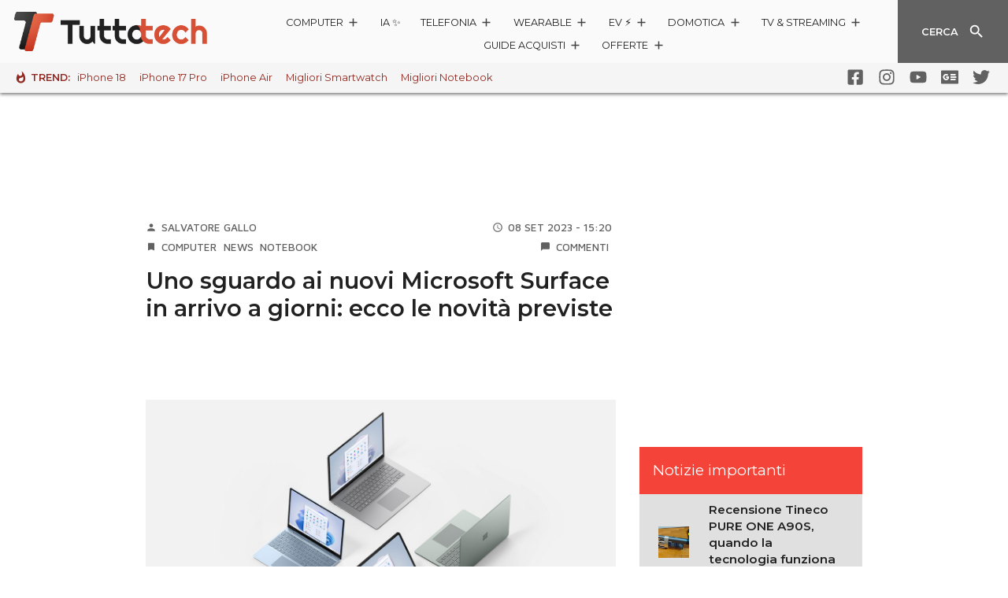

--- FILE ---
content_type: text/html; charset=UTF-8
request_url: https://www.tuttotech.net/news/2023/09/08/microsoft-surface-2023-novita-hardware.html
body_size: 43516
content:
<!DOCTYPE html>
<html lang="it">

<head>
	
<!-- Ottimizzazione per i motori di ricerca di Rank Math - https://rankmath.com/ -->
<title>Uno sguardo ai nuovi Microsoft Surface in arrivo a giorni: ecco le novità previste</title>
<meta name="description" content="I nuovi Microsoft Surface arriveranno il prossimo 21 settembre, ecco le ultime indiscrezioni sulle possibili caratteristiche tecniche."/>
<meta name="robots" content="follow, index, max-snippet:-1, max-video-preview:-1, max-image-preview:large"/>
<link rel="canonical" href="https://www.tuttotech.net/news/2023/09/08/microsoft-surface-2023-novita-hardware.html" />
<meta property="og:locale" content="it_IT" />
<meta property="og:type" content="article" />
<meta property="og:title" content="Uno sguardo ai nuovi Microsoft Surface in arrivo a giorni: ecco le novità previste" />
<meta property="og:description" content="I nuovi Microsoft Surface arriveranno il prossimo 21 settembre, ecco le ultime indiscrezioni sulle possibili caratteristiche tecniche." />
<meta property="og:url" content="https://www.tuttotech.net/news/2023/09/08/microsoft-surface-2023-novita-hardware.html" />
<meta property="og:site_name" content="TuttoTech.net" />
<meta property="article:publisher" content="https://www.facebook.com/TuttoTech/" />
<meta property="article:tag" content="Microsoft" />
<meta property="article:tag" content="Microsoft Surface" />
<meta property="article:section" content="Computer" />
<meta property="og:updated_time" content="2023-09-14T21:05:37+02:00" />
<meta property="og:image" content="https://www.tuttotech.net/wp-content/uploads/2022/11/surface-family-01-rgb.jpg" />
<meta property="og:image:secure_url" content="https://www.tuttotech.net/wp-content/uploads/2022/11/surface-family-01-rgb.jpg" />
<meta property="og:image:width" content="1900" />
<meta property="og:image:height" content="1069" />
<meta property="og:image:alt" content="Surface Pro 9 e Laptop 5" />
<meta property="og:image:type" content="image/jpeg" />
<meta property="article:published_time" content="2023-09-08T15:20:25+02:00" />
<meta property="article:modified_time" content="2023-09-14T21:05:37+02:00" />
<meta name="twitter:card" content="summary_large_image" />
<meta name="twitter:title" content="Uno sguardo ai nuovi Microsoft Surface in arrivo a giorni: ecco le novità previste" />
<meta name="twitter:description" content="I nuovi Microsoft Surface arriveranno il prossimo 21 settembre, ecco le ultime indiscrezioni sulle possibili caratteristiche tecniche." />
<meta name="twitter:site" content="@TuttoTechNet" />
<meta name="twitter:creator" content="@TuttoTechNet" />
<meta name="twitter:image" content="https://www.tuttotech.net/wp-content/uploads/2022/11/surface-family-01-rgb.jpg" />
<script type="application/ld+json" class="rank-math-schema-pro">{"@context":"https://schema.org","@graph":[{"@type":"Organization","@id":"https://www.tuttotech.net/#organization","name":"TuttoTech","url":"https://www.tuttotech.net","sameAs":["https://www.facebook.com/TuttoTech/","https://twitter.com/TuttoTechNet"],"logo":{"@type":"ImageObject","@id":"https://www.tuttotech.net/#logo","url":"https://www.tuttotech.net/wp-content/uploads/2021/11/TuttoTech-White-2-new22.png","contentUrl":"https://www.tuttotech.net/wp-content/uploads/2021/11/TuttoTech-White-2-new22.png","caption":"TuttoTech.net","inLanguage":"it-IT","width":"2000","height":"200"}},{"@type":"WebSite","@id":"https://www.tuttotech.net/#website","url":"https://www.tuttotech.net","name":"TuttoTech.net","publisher":{"@id":"https://www.tuttotech.net/#organization"},"inLanguage":"it-IT"},{"@type":"ImageObject","@id":"https://www.tuttotech.net/wp-content/uploads/2022/11/surface-family-01-rgb.jpg","url":"https://www.tuttotech.net/wp-content/uploads/2022/11/surface-family-01-rgb.jpg","width":"1900","height":"1069","caption":"Surface Pro 9 e Laptop 5","inLanguage":"it-IT"},{"@type":"WebPage","@id":"https://www.tuttotech.net/news/2023/09/08/microsoft-surface-2023-novita-hardware.html#webpage","url":"https://www.tuttotech.net/news/2023/09/08/microsoft-surface-2023-novita-hardware.html","name":"Uno sguardo ai nuovi Microsoft Surface in arrivo a giorni: ecco le novit\u00e0 previste","datePublished":"2023-09-08T15:20:25+02:00","dateModified":"2023-09-14T21:05:37+02:00","isPartOf":{"@id":"https://www.tuttotech.net/#website"},"primaryImageOfPage":{"@id":"https://www.tuttotech.net/wp-content/uploads/2022/11/surface-family-01-rgb.jpg"},"inLanguage":"it-IT"},{"@type":"Person","@id":"https://www.tuttotech.net/author/salvatoregallo","name":"Salvatore Gallo","url":"https://www.tuttotech.net/author/salvatoregallo","image":{"@type":"ImageObject","@id":"https://secure.gravatar.com/avatar/a9043b92ae9efbed7d9628ab95dd412c72194c364bb66fa375c09cb07185c9b3?s=96&amp;d=mm&amp;r=g","url":"https://secure.gravatar.com/avatar/a9043b92ae9efbed7d9628ab95dd412c72194c364bb66fa375c09cb07185c9b3?s=96&amp;d=mm&amp;r=g","caption":"Salvatore Gallo","inLanguage":"it-IT"},"worksFor":{"@id":"https://www.tuttotech.net/#organization"}},{"@type":"NewsArticle","headline":"Uno sguardo ai nuovi Microsoft Surface in arrivo a giorni: ecco le novit\u00e0 previste","keywords":"Microsoft Surface","datePublished":"2023-09-08T15:20:25+02:00","dateModified":"2023-09-14T21:05:37+02:00","articleSection":"Computer, News, Notebook","author":{"@id":"https://www.tuttotech.net/author/salvatoregallo","name":"Salvatore Gallo"},"publisher":{"@id":"https://www.tuttotech.net/#organization"},"description":"I nuovi Microsoft Surface arriveranno il prossimo 21 settembre, ecco le ultime indiscrezioni sulle possibili caratteristiche tecniche.","name":"Uno sguardo ai nuovi Microsoft Surface in arrivo a giorni: ecco le novit\u00e0 previste","@id":"https://www.tuttotech.net/news/2023/09/08/microsoft-surface-2023-novita-hardware.html#richSnippet","isPartOf":{"@id":"https://www.tuttotech.net/news/2023/09/08/microsoft-surface-2023-novita-hardware.html#webpage"},"image":{"@id":"https://www.tuttotech.net/wp-content/uploads/2022/11/surface-family-01-rgb.jpg"},"inLanguage":"it-IT","mainEntityOfPage":{"@id":"https://www.tuttotech.net/news/2023/09/08/microsoft-surface-2023-novita-hardware.html#webpage"}}]}</script>
<!-- /Rank Math WordPress SEO plugin -->

<link rel='dns-prefetch' href='//code.jquery.com' />
<link rel="alternate" type="application/rss+xml" title="TuttoTech.net &raquo; Uno sguardo ai nuovi Microsoft Surface in arrivo a giorni: ecco le novità previste Feed dei commenti" href="https://www.tuttotech.net/news/2023/09/08/microsoft-surface-2023-novita-hardware.html/feed" />
<link rel="alternate" title="oEmbed (JSON)" type="application/json+oembed" href="https://www.tuttotech.net/wp-json/oembed/1.0/embed?url=https%3A%2F%2Fwww.tuttotech.net%2Fnews%2F2023%2F09%2F08%2Fmicrosoft-surface-2023-novita-hardware.html" />
<link rel="alternate" title="oEmbed (XML)" type="text/xml+oembed" href="https://www.tuttotech.net/wp-json/oembed/1.0/embed?url=https%3A%2F%2Fwww.tuttotech.net%2Fnews%2F2023%2F09%2F08%2Fmicrosoft-surface-2023-novita-hardware.html&#038;format=xml" />
<style id='wp-img-auto-sizes-contain-inline-css' type='text/css'>
img:is([sizes=auto i],[sizes^="auto," i]){contain-intrinsic-size:3000px 1500px}
/*# sourceURL=wp-img-auto-sizes-contain-inline-css */
</style>
<link rel='stylesheet' id='ta2021-mn-style-1-css' href='https://www.tuttotech.net/wp-content/themes/ta2021/static/css/main.856caa12.chunk.css' type='text/css' media='all' />
<link rel='stylesheet' id='ta2021-mn-style-2-css' href='https://www.tuttotech.net/wp-content/themes/ta2021/static/css/vendors~main.d7417d68.chunk.css' type='text/css' media='all' />
<link rel='stylesheet' id='ta2021-nvb-style-1-css' href='https://www.tuttotech.net/wp-content/themes/ta2021/static/css/navbar.0bada6d5.chunk.css' type='text/css' media='all' />
<link rel='stylesheet' id='ta2021-atc-style-1-css' href='https://www.tuttotech.net/wp-content/themes/ta2021/static/css/articoli.acb1b3b8.chunk.css' type='text/css' media='all' />
<link rel='stylesheet' id='ta2021-atc-style-2-css' href='https://www.tuttotech.net/wp-content/themes/ta2021/static/css/articoli~black-friday~brand~cyber-monday~home~prezzi~prodotto~recensioni~schedatecnica.b16169e1.chunk.css' type='text/css' media='all' />
<link rel='stylesheet' id='ta2021-atc-style-3-css' href='https://www.tuttotech.net/wp-content/themes/ta2021/static/css/articoli~recensioni.2b732e21.chunk.css' type='text/css' media='all' />
<style id='classic-theme-styles-inline-css' type='text/css'>
/*! This file is auto-generated */
.wp-block-button__link{color:#fff;background-color:#32373c;border-radius:9999px;box-shadow:none;text-decoration:none;padding:calc(.667em + 2px) calc(1.333em + 2px);font-size:1.125em}.wp-block-file__button{background:#32373c;color:#fff;text-decoration:none}
/*# sourceURL=/wp-includes/css/classic-themes.min.css */
</style>
<style id='dcl-front-style-dummy-inline-css' type='text/css'>
#dcl_btn_container{text-align: center;margin-top:10px;margin-bottom:10px}
/*# sourceURL=dcl-front-style-dummy-inline-css */
</style>
<link rel='stylesheet' id='ta2023-plugin-qa-css' href='https://www.tuttotech.net/wp-content/plugins/ta2023-plugin-qa/build/bundle.a04e8b69.css' type='text/css' media='all' />
<link rel='stylesheet' id='ep_general_styles-css' href='https://www.tuttotech.net/wp-content/plugins/elasticpress/dist/css/general-styles.css' type='text/css' media='all' />
<link rel='stylesheet' id='theme-css-css' href='https://www.tuttotech.net/wp-content/themes/ta2021/build/theme-bundle.a806d98b.css' type='text/css' media='all' />
<style id='theme-css-inline-css' type='text/css'>

	.check-btn.active.darkgreen.btn .ripple--container span,.ripple.check-btn.active.darkgreen .ripple--container span{background-color:#922820}.btn,.check-btn.active.btn .ripple--container span,.message-box .message,.pagination .arrow.active,.pagination .page.active,.ripple.check-btn.active .ripple--container span,.tta-sidebar .sidebar-title{background-color:#F44338}.message-box .message:after{border-bottom:10px solid #F44338}.btn{border:1px solid #F44338}.spinner svg{color:#F44338}.post-content>h1 a,.post-content>h2 a,.post-content>h3 a,.post-content>h4 a,.post-content>h5 a,.post-content>h6 a,a,.tta-hotbar li:first-child span{color:#922820}.post-content>h1 a:active,.post-content>h1 a:focus,.post-content>h1 a:hover,.post-content>h2 a:active,.post-content>h2 a:focus,.post-content>h2 a:hover,.post-content>h3 a:active,.post-content>h3 a:focus,.post-content>h3 a:hover,.post-content>h4 a:active,.post-content>h4 a:focus,.post-content>h4 a:hover,.post-content>h5 a:active,.post-content>h5 a:focus,.post-content>h5 a:hover,.post-content>h6 a:active,.post-content>h6 a:focus,.post-content>h6 a:hover,a:active,a:focus,a:hover{color:#922820}.post-content .badge{background-color:#F44338}.btn.darkgreen{background-color:#922820;border:1px solid #922820}.banner.green,.container-background.green{background-color:#F44338}.submenu-bar .list-container,.submenu.panel .panel-body{background-color:#922820}.tta-hotbar li:first-child .whatshot path.color{fill:#922820}.check-btn.active{background-color:#F44338;border:1px solid #F44338}.check-btn.active.darkgreen{background-color:#922820;border:1px solid #922820}.progress-bar .progress,.voto{background-color:#F44338}.bqblack{background-color:#eaeaea;padding:5px;}blockquote {font-style:italic;border-left: 2px solid #922820;padding-left: 5px;}.post_content a{ text-decoration: underline; }.post_content a:hover{ text-decoration: none; }
		
/*# sourceURL=theme-css-inline-css */
</style>
<script type="text/javascript" src="https://code.jquery.com/jquery-3.3.1.min.js" id="jquery-js"></script>
<script type="text/javascript" src="https://code.jquery.com/jquery-migrate-3.0.0.min.js" id="jquery-migrate-js"></script>
<script type="text/javascript" src="https://code.jquery.com/jquery-3.3.1.min.js" id="jquery-core-js"></script>
<link rel="https://api.w.org/" href="https://www.tuttotech.net/wp-json/" /><link rel="alternate" title="JSON" type="application/json" href="https://www.tuttotech.net/wp-json/wp/v2/news/352461" /><link rel="EditURI" type="application/rsd+xml" title="RSD" href="https://www.tuttotech.net/xmlrpc.php?rsd" />
<link rel='shortlink' href='https://www.tuttotech.net/?p=352461' />
<link rel="amphtml" href="https://www.tuttotech.net/news/2023/09/08/microsoft-surface-2023-novita-hardware.html/amp"><link rel="icon" href="https://www.tuttotech.net/wp-content/uploads/2021/09/cropped-TuttoTech-logotype-32x32.png" sizes="32x32" />
<link rel="icon" href="https://www.tuttotech.net/wp-content/uploads/2021/09/cropped-TuttoTech-logotype-192x192.png" sizes="192x192" />
<link rel="apple-touch-icon" href="https://www.tuttotech.net/wp-content/uploads/2021/09/cropped-TuttoTech-logotype-180x180.png" />
<meta name="msapplication-TileImage" content="https://www.tuttotech.net/wp-content/uploads/2021/09/cropped-TuttoTech-logotype-270x270.png" />
		<style type="text/css" id="wp-custom-css">
			@media print { #modal-container, .banner, #tbl-next-up, #admputop2, #adwallpaper, #TuttoAndroid_box_sidebar_HB { display: none !important;} .navbar-wrapper { position:absolute; }
.navbar-wrapper, .bottombar { position:absolute; }}

.primeday-link-container a{
	text-decoration:none !important;
}
.prezzo{
	font-size:1.2em!important;
}
.title h5{
	font-size:1.05em!important;
}
.OfferteCarousel_card__39qam .body img{
	width:auto;
	height:90px;
}
.OfferteCarousel_button__3_L2a {
	font-size:13px!important;
}
.box_read_also {
    background-color: #f2f1f1;
    margin-top: 15px;
		margin-bottom: 15px;
    padding: 10px;
    border-radius: 10px;

}
.box_read_also span {
    font-weight: 600;
    font-size: 1.15em;
}
.box_read_also_text{
		padding: 5px;
}
.box_read_also_title{
	font-weight:bold;
}
.box_read_also_pin {
    position:absolute;
	  margin-top:-23px;
}
.disclaimeraff {
	font-size:0.8em;
	margin:0px 15px 0px 15px;
	background-color:#f3f3f3;
	border-radius:5px;
	padding:2px;
}
article .post-content p, article .post-content ul li { font-size: 1.05rem; }

.post-content table {
  width: calc(100% - 15px);
  border-collapse: separate;
  border-spacing: 0;
  margin: 10px 0 30px 0;
  border-radius: 10px;
	overflow: hidden;
}

.post-content th,
.post-content td {
  text-align: left;
  padding: 8px;
}

.post-content th {
  background-color: #f44336;
  color: #f2f1f1;
}

.post-content td {
  background-color: #f2f1f1;
  color: #333;
}

.post-content table tr:nth-child(even) td {
  background-color: #f2f1f1;
}

.post-content table tr:nth-child(odd) td {
  background-color: #ffffff;
}

.scroll-orizzontale {
	overflow-x: auto;
}

/*pro e contro*/

.product-comparison {
  width: calc(100% - 15px);
  margin: 10px auto 30px auto;
  border-radius: 10px;
  overflow: hidden;
  display: flex;
  flex-wrap: wrap;
  justify-content: center;
}

.product-comparison-pin {
    position:absolute;
	  margin-top:-20px;
	  color:red;
}

.comparison-row {
  display: flex;
  flex-direction: row;
  width: 100%;
  background-color: #f2f1f1;
}

.comparison-row .titleb, .final-rating-row .titleb{
	padding: 10px 20px 0px 10px;
	font-size:1.2em;
	font-weight:bold;
}

.comparison-cell hr {
  padding: 2px;
	border:0;
	color:red;
	background-color:#f44336;
  border-spacing: 0;
}

.comparison-cell {
  flex: 1;
  text-align: left;
  padding: 8px;
  box-sizing: border-box;
  border-spacing: 0;
}
.comparison-cell ul {
  text-align: left;
	margin: -5px 0 0 5px;
  padding: 0 10px;
  box-sizing: border-box;
	list-style-type: disc;
  border-spacing: 0;
}

.comparison-cell li::marker {
  color: red;
}

.comparison-cell.product-pros {
  background-color: #f2f1f1;
  color: #000;
}

.comparison-cell.product-cons {
  background-color: #ffd1ce;
  color: #333;
}

@media (max-width: 768px) {
  .comparison-row {
    flex-direction: column;
  }

  .comparison-cell {
    width: 100%;
  }
}

.final-rating {
  text-align: center;
  width: calc(100% - 15px);
  margin: 10px auto 30px auto;
  border-radius: 10px;
  overflow: hidden;
  display: flex;
  flex-wrap: wrap;
  justify-content: center;
}
.final-rating .product-comparison-pin{
	margin-top:-13px;
}

.final-rating-row {
  flex-direction: row;
	padding:15px;
  width: 100%;
  background-color: #f2f1f1;
}


/* buying guides */
.features-box {
  background-color: #f0f0f0;
  border-radius: 10px;
  padding: 10px;
  margin: 5px;
  overflow: auto;
}

.features-box ul {
  list-style: none; 
  padding: 0;
  margin: 0;
  display: flex;
  align-items: center; 
  flex-wrap: wrap; 
}

.features-box li {
  display: inline-block; 
  margin-right: 10px; 
}

.features-box li:not(:last-child)::after {
  content: "|"; 
  margin-left: 10px; 
  color: #888; 
}

/*sidebar*/

.sidebar-item img {
	width:150px;
	height: auto;
}

@media (min-width: 1030px) and (max-width: 1666px) {
	.sidebar-item img {
		width:70px!important;
		height: auto;
		margin-left:-10px;
	}
	.sidebar-text a {
		font-size:0.9em!important;
		line-height:1.4em;
		margin-right:-10px;
	}
}
@media (max-width: 1030px) {
	.sidebar-text a {
		font-size:1.05em!important;
	}
}
#TuttoAndroid_box_sidebar_HB{
	height:270px;
}
/*.prodotto_top{
	background-color:#f886;
	border-radius:10px;
	background-origin: content-box;
	padding:10px;
}*/

.bg_orange {
	background-color:#ffe9d8!important;
}
.bg_orange a{
	color:#9c4714!important;
	text-decoration:underline!important;
}
.bg_blue {
	background-color:#c9edff!important;
}
.bg_blue a{
	color:#054058!important;
	text-decoration:underline!important;
}
.bestseller_price{
	font-weight:bold;
	font-size:1em;
	white-space:nowrap;
}
.bestseller_prev_price{
	font-size:0.85em;
	text-decoration: line-through;
	white-space:nowrap;
}
/*banner*/
.article-banner-container {
	  position: relative;
    background-color: #f9f9f9;
    padding: 35px 0px 1px;
    margin: 0px 0px 20px 0;
	  clear:both;
    box-shadow: inset 0 10px 10px -10px rgba(0, 0, 0, 0.2), inset 0 -10px 10px -10px rgba(0, 0, 0, 0.2);
    border-radius: 0px;
    left: 50%;
    right: 50%;
    margin-left: -50vw;
    margin-right: -50vw;
    width: 100vw;
    max-width: none !important;
}

.article-banner-container::before {
    content: "Pubblicità, scroll per continuare";
    position: absolute;
    top: 10px;
    left: 50%;
    transform: translateX(-50%);
    font-size: 12px;
    color: #555;
    padding: 2px 8px;
    border-radius: 4px;
}

.bannerprime{
	padding:10px;
	margin: 10px auto 20px auto;
	border-radius:10px;
	background-color:#2c6def;
	text-align:center;
	max-width:60%;
	color:#fff!important;
}
.bannerprime a{
		color:#fff!important;
	text-decoration:underline;
}
.responsive-banner-bf{
	height: 60px;
  width: 100%;
	margin-bottom:15px;
  background-image: url('https://img.tuttoandroid.net/wp-content/uploads/2024/11/e-black-friday.png');
  background-size: cover;
  background-position: center;
  background-repeat: no-repeat;
	border-radius:10px;
}
.telegram_share_button{
	display: inline-flex; align-items: center; gap: 10px; background: linear-gradient(135deg, #0088cc, #229ED9); color: white; text-decoration: none; padding: 14px 24px; border-radius: 8px; font-weight: 600; font-size: 15px; box-shadow: 0 4px 15px rgba(0, 136, 204, 0.3); transition: all 0.3s ease;
}
.telegram_share_button:hover, .telegram_share_button:visited, .telegram_share_button:active{
color:white;
	background: linear-gradient(135deg, #229ED9, #0088cc); 
}
.widofferte23-multi-description{height:auto!important;}		</style>
			<meta charset="UTF-8">
	<meta name="viewport" content="width=device-width,initial-scale=1,shrink-to-fit=no">
	<meta name="theme-color" content="#fafafa">
	<link rel="manifest" href="https://www.tuttotech.net/wp-content/themes/ta2021/static/manifest.json">
<meta name="mylead-verification" content="0b6e93ff9daf2e0d6e49c8ad1586bf4b">
	<!-- <link rel='dns-prefetch' href='//use.fontawesome.com' /> -->
	<!-- <link rel='dns-prefetch' href='//clickio.mgr.consensu.org' /> -->
	<!-- <link rel='dns-prefetch' href='//vendorlist.consensu.org' /> -->
	<!-- <link rel='dns-prefetch' href='//www.gstatic.com' /> -->
	<!-- <link rel='dns-prefetch' href='//www.google-analytics.com' /> -->
	<!-- <link rel='dns-prefetch' href='//cdn-gl.imrworldwide.com' /> -->
	<link rel='dns-prefetch' href='//fonts.googleapis.com' />

	<link href="https://fonts.googleapis.com/css?family=Maven+Pro:500,700|Montserrat:200,400,600,700|Raleway:400,700&display=swap" rel="stylesheet">
	<!-- <link href="https://fonts.googleapis.com/icon?family=Material+Icons&display=swap" rel="stylesheet"> -->
	<!-- <link href="https://use.fontawesome.com/releases/v5.0.8/css/all.css" rel="stylesheet"> -->

	<!-- header icons -->
		<link rel="apple-touch-icon-precomposed" sizes="57x57" href="https://www.tuttotech.net/wp-content/themes/ta2021/assets/icons/apple/apple-touch-icon-57.png" />
				<link rel="apple-touch-icon-precomposed" sizes="60x60" href="https://www.tuttotech.net/wp-content/themes/ta2021/assets/icons/apple/apple-touch-icon-60.png" />
				<link rel="apple-touch-icon-precomposed" sizes="72x72" href="https://www.tuttotech.net/wp-content/themes/ta2021/assets/icons/apple/apple-touch-icon-72.png" />
				<link rel="apple-touch-icon-precomposed" sizes="76x76" href="https://www.tuttotech.net/wp-content/themes/ta2021/assets/icons/apple/apple-touch-icon-76.png" />
				<link rel="apple-touch-icon-precomposed" sizes="114x114" href="https://www.tuttotech.net/wp-content/themes/ta2021/assets/icons/apple/apple-touch-icon-114.png" />
				<link rel="apple-touch-icon-precomposed" sizes="120x120" href="https://www.tuttotech.net/wp-content/themes/ta2021/assets/icons/apple/apple-touch-icon-120.png" />
				<link rel="apple-touch-icon-precomposed" sizes="144x144" href="https://www.tuttotech.net/wp-content/themes/ta2021/assets/icons/apple/apple-touch-icon-144.png" />
				<link rel="apple-touch-icon-precomposed" sizes="152x152" href="https://www.tuttotech.net/wp-content/themes/ta2021/assets/icons/apple/apple-touch-icon-152.png" />
				<link rel="icon" sizes="48x48" type="image/png" href="https://www.tuttotech.net/wp-content/themes/ta2021/assets/icons/favicon/favicon-48.png" />
				<link rel="icon" sizes="96x96" type="image/png" href="https://www.tuttotech.net/wp-content/themes/ta2021/assets/icons/favicon/favicon-96.png" />
				<link rel="icon" sizes="144x144" type="image/png" href="https://www.tuttotech.net/wp-content/themes/ta2021/assets/icons/favicon/favicon-144.png" />
				<link rel="icon" sizes="192x192" type="image/png" href="https://www.tuttotech.net/wp-content/themes/ta2021/assets/icons/favicon/favicon-192.png" />
				<link rel="shortcut icon" href="/favicon.ico" type="image/x-icon" />
	<meta name="application-name" content="TuttoTech.net" />
	<meta name="msapplication-TileColor" content="#FFFFFF" />
	<meta name="msapplication-TileImage" content="https://www.tuttotech.net/wp-content/themes/ta2021/assets/icons/favicon/favicon-144.png" />
		<meta name="msapplication-square70x70logo" content="https://www.tuttotech.net/wp-content/themes/ta2021/assets/icons/favicon/msapplication-70.png" />
			<meta name="msapplication-square144x144logo" content="https://www.tuttotech.net/wp-content/themes/ta2021/assets/icons/favicon/msapplication-144.png" />
			<meta name="msapplication-square150x150logo" content="https://www.tuttotech.net/wp-content/themes/ta2021/assets/icons/favicon/msapplication-150.png" />
			<meta name="msapplication-square310x310logo" content="https://www.tuttotech.net/wp-content/themes/ta2021/assets/icons/favicon/msapplication-310.png" />
					<meta name="msapplication-notification" content="frequency=30;polling-uri=https://notifications.buildmypinnedsite.com/?feed=https://www.tuttotech.net/feed/&amp;id=1;polling-uri2=https://notifications.buildmypinnedsite.com/?feed=https://www.tuttotech.net/feed/&amp;id=2;polling-uri3=https://notifications.buildmypinnedsite.com/?feed=https://www.tuttotech.net/feed/&amp;id=3;polling-uri4=https://notifications.buildmypinnedsite.com/?feed=https://www.tuttotech.net/feed/&amp;id=4;polling-uri5=https://notifications.buildmypinnedsite.com/?feed=https://www.tuttotech.net/feed/&amp;id=5;cycle=1" />
		
		<!-- endheaders Mik -->

<!-- Default Consent Mode config -->
<script>
    window.dataLayer = window.dataLayer || [];
    function gtag(){dataLayer.push(arguments);}
    gtag('consent', 'default', {
        'ad_storage': 'granted',
        'analytics_storage': 'granted',
        'functionality_storage': 'granted',
        'personalization_storage': 'granted',
        'security_storage': 'granted',
        'ad_user_data': 'granted',
        'ad_personalization': 'granted',
        'wait_for_update': 1500
    });
    gtag('consent', 'default', {
        'region': ['AT', 'BE', 'BG', 'HR', 'CY', 'CZ', 'DK', 'EE', 'FI', 'FR', 'DE', 'GR', 'HU', 'IS', 'IE', 'IT', 'LV', 'LI', 'LT', 'LU', 'MT', 'NL', 'NO', 'PL', 'PT', 'RO', 'SK', 'SI', 'ES', 'SE', 'GB', 'CH'],
        'ad_storage': 'denied',
        'analytics_storage': 'denied',
        'functionality_storage': 'denied',
        'personalization_storage': 'denied',
        'security_storage': 'denied',
        'ad_user_data': 'denied',
        'ad_personalization': 'denied',
        'wait_for_update': 1500
    });
    gtag('set', 'ads_data_redaction', true);
    gtag('set', 'url_passthrough', false);
    (function(){
        const s={adStorage:{storageName:"ad_storage",serialNumber:0},analyticsStorage:{storageName:"analytics_storage",serialNumber:1},functionalityStorage:{storageName:"functionality_storage",serialNumber:2},personalizationStorage:{storageName:"personalization_storage",serialNumber:3},securityStorage:{storageName:"security_storage",serialNumber:4},adUserData:{storageName:"ad_user_data",serialNumber:5},adPersonalization:{storageName:"ad_personalization",serialNumber:6}};let c=localStorage.getItem("__lxG__consent__v2");if(c){c=JSON.parse(c);if(c&&c.cls_val)c=c.cls_val;if(c)c=c.split("|");if(c&&c.length&&typeof c[14]!==undefined){c=c[14].split("").map(e=>e-0);if(c.length){let t={};Object.values(s).sort((e,t)=>e.serialNumber-t.serialNumber).forEach(e=>{t[e.storageName]=c[e.serialNumber]?"granted":"denied"});gtag("consent","update",t)}}}
        if(Math.random() < 0.05) {if (window.dataLayer && (window.dataLayer.some(e => e[0] === 'js' && e[1] instanceof Date) || window.dataLayer.some(e => e['event'] === 'gtm.js' && e['gtm.start'] == true ))) {document.head.appendChild(document.createElement('img')).src = "//clickiocdn.com/utr/gtag/?sid=238643";}}
    })();
</script>

<!-- Clickio Consent Main tag -->
<script async type="text/javascript" src="//clickiocmp.com/t/consent_238643.js"></script>
	
	
		
	
	<script src="https://ua.realtimely.io/script.js" data-site="TUTTOTECH" defer></script>

	<!-- Global site tag (gtag.js) - Google Analytics -->
		<script async src="https://www.googletagmanager.com/gtag/js?id=UA-96238743-3"></script>
	<script type="text/javascript">
		window.GA_ANALYTICS = 'UA-96238743-3';
		window.dataLayer = window.dataLayer || [];

		function gtag() {
			dataLayer.push(arguments);
		}
		gtag('js', new Date());

				gtag('config', window.GA_ANALYTICS, {"dimension1":"Salvatore Gallo","dimension2":"Computer","anonymize_ip":true});
	</script>

	<script type="text/javascript">
		ttaSkinDisabled = !1;
		//var prezziDispositivi = [ "Asus Zenfone 6", "Samsung Galaxy S10 Plus", "Huawei Mate 20 Pro", "Redmi Note 7" ];
		var prodotto = {
			lista_dispositivi: ["Samsung Galaxy S23", "Redmi Note 11S", "HONOR 70", "Google Pixel 7"]
		};
				var prezziDispositivi =
			["Asus Zenfone 6","Samsung Galaxy S10 Plus","Huawei Mate 20 Pro","Redmi Note 7"]			;
	</script>

	<!-- Google Ad Manager - Caricato condizionalmente dopo consenso -->
	<script>
		window.googletag = window.googletag || { cmd: [] };
		window.adsInitialized = false;

		// Funzione per inizializzare gli ads dopo il consenso
		function initializeAds() {
			if (window.adsInitialized) return; // Evita inizializzazioni multiple
			window.adsInitialized = true;

			// Carica GPT script
			var gptScript = document.createElement('script');
			gptScript.async = true;
			gptScript.src = '//securepubads.g.doubleclick.net/tag/js/gpt.js';
			document.head.appendChild(gptScript);

			// Configura gli slot pubblicitari
			googletag.cmd.push(function() {
				var mapping = googletag.sizeMapping().addSize([0, 0], [[320, 50]]).addSize([800, 0], [[1, 3],[728, 90],[970, 250],[980, 30],[980, 60],[980, 250]]).build();
				var mapping0mob = googletag.sizeMapping().addSize([0, 0], []).addSize([800, 0], [[1, 1],[1, 3],[728, 90],[970, 250],[980, 30],[980, 60],[980, 250]]).build();
				var mapping1 = googletag.sizeMapping().addSize([0, 0], []).addSize([800, 0], [300, 250]).build();
				var mapping2 = googletag.sizeMapping().addSize([0, 0], [300, 250]).addSize([800, 0], []).build();
				var mapping3 = googletag.sizeMapping().addSize([0, 0], []).addSize([800, 0], [468, 60]).build();
				var mapping4 = googletag.sizeMapping().addSize([0, 0], []).addSize([800, 0], [300, 250]).build();
				var mapping_web_skin = googletag.sizeMapping().addSize([0, 0], []).addSize([800, 0], [[1, 1],[970, 250]]).build();
				var mapping_mobile_inter = googletag.sizeMapping().addSize([0, 0], [320, 100]).addSize([800, 0], []).build();

				googletag.defineSlot('/1011374/TT_Header', [[1, 1],[600, 250],[728, 90],[970, 90]], 'adwallpaper').defineSizeMapping(mapping0mob).addService(googletag.pubads());

				googletag.defineSlot('/1011374/TT_Sidebar', [300, 250], 'admputop2').defineSizeMapping(mapping2).addService(googletag.pubads());
				googletag.defineSlot('/1011374/TT_Sidebar', [300, 250], 'admputop').defineSizeMapping(mapping1).addService(googletag.pubads());
				googletag.defineSlot('/1011374/TT_Middle', [300, 250], 'admpumiddle').defineSizeMapping(mapping1).addService(googletag.pubads());
				googletag.defineSlot('/1011374/TT_Middle', [300, 250], 'admpumiddle2').defineSizeMapping(mapping2).addService(googletag.pubads());

				googletag.defineSlot('/1011374/TT_Sidebar', [300, 250], 'TuttoAndroid_box_sidebar_HB').addService(googletag.pubads());
				googletag.defineSlot('/1011374/TT_Middle', [300, 250], 'admpubottom').defineSizeMapping(mapping1).addService(googletag.pubads());
				googletag.defineSlot('/1011374/TT_Middle', [300, 250], 'admpubottom2').defineSizeMapping(mapping2).addService(googletag.pubads());

				googletag.defineSlot('/1011374/TT_Middle', [300, 250], 'div-gpt-ad-1505256142611-0').addService(googletag.pubads());
				googletag.defineSlot('/1011374/TT_Middle', [300, 250], 'div-gpt-ad-1494862192174-0').addService(googletag.pubads());
				googletag.defineSlot('/1011374/TT_Middle', [[300, 250],[320, 50]], 'div-gpt-ad-1494933136920-0').defineSizeMapping(mapping2).addService(googletag.pubads());
				googletag.defineSlot('/1011374/TT_Middle', [468, 60], 'div-gpt-ad-1494933997239-0').defineSizeMapping(mapping3).addService(googletag.pubads());

				googletag.pubads().enableSingleRequest();
				googletag.enableServices();
				googletag.pubads().refresh();
			});
		}

		// Listener per eventi di consenso Clickio
		function checkConsentAndInitAds() {
			// Controlla se il consenso per la pubblicità è stato dato
			if (typeof gtag !== 'undefined') {
				gtag('get', window.GA_ANALYTICS, 'ads_data_redaction', function(adsDataRedaction) {
					if (!adsDataRedaction) {
						// Se ads_data_redaction è false, significa che il consenso è stato dato
						initializeAds();
					}
				});
			}

			// Alternativa: controlla il localStorage di Clickio
			try {
				const consent = localStorage.getItem('__lxG__consent__v2');
				if (consent) {
					const consentData = JSON.parse(consent);
					if (consentData && consentData.cls_val) {
						const consentValues = consentData.cls_val.split('|');
						if (consentValues.length > 14) {
							const adStorageConsent = consentValues[14].charAt(0);
							if (adStorageConsent === '1') {
								initializeAds();
							}
						}
					}
				}
			} catch (e) {
				console.log('Errore nel controllo del consenso:', e);
			}
		}

		// Ascolta gli eventi di aggiornamento del consenso
		window.addEventListener('message', function(event) {
			if (event.data && event.data.type === 'consent-updated') {
				checkConsentAndInitAds();
			}
		});

		// Controlla il consenso al caricamento della pagina (con delay per assicurarsi che Clickio sia caricato)
		document.addEventListener('DOMContentLoaded', function() {
			setTimeout(checkConsentAndInitAds, 1000);
		});

		// Backup: controlla periodicamente se il consenso è stato dato
		var consentCheckInterval = setInterval(function() {
			checkConsentAndInitAds();
			// Ferma il controllo se gli ads sono stati inizializzati
			if (window.adsInitialized) {
				clearInterval(consentCheckInterval);
			}
		}, 2000);

		// Ferma il controllo dopo 30 secondi per evitare loop infiniti
		setTimeout(function() {
			clearInterval(consentCheckInterval);
		}, 30000);
	</script>

	<style>
		.card-post.tuttotech .card-post-body {
			background-color: #fff !important;
		}

		.card-post.tuttotech a,
		.card-post.tuttotech span {
			color: #212121 !important;
		}

		.card-post.tuttotech:before {
			background-color: #fff !important;
		}

		@media screen and (min-width: 1050px) {

			.admputop,
			#admpumiddle {
				margin-left: -25px;
			}

			.con-skin .container {
				max-width: 1070px !important;
			}

			.con-skin .banner.adwallpaper {
				z-index: 0 !important;
			}

			#tta-prodotto {
				margin-top: 150px;
			}
		}
	</style>
	<style>
		.scrollable-row.nowrap {
			-webkit-flex-wrap: nowrap !important;
			-ms-flex-wrap: nowrap !important;
			flex-wrap: nowrap !important;
		}
	</style>

	<!-- pseudo fix -->
	<style>
		/* .card-grid.propagate .row,
		.card-grid.propagate .row-12,
		.card-grid>.row,
		.card-grid>.row-12 {
			height: auto !important;
		} */

		.card-grid .card-post {
			max-height: 500px;
		}
	</style>

<style id='global-styles-inline-css' type='text/css'>
:root{--wp--preset--aspect-ratio--square: 1;--wp--preset--aspect-ratio--4-3: 4/3;--wp--preset--aspect-ratio--3-4: 3/4;--wp--preset--aspect-ratio--3-2: 3/2;--wp--preset--aspect-ratio--2-3: 2/3;--wp--preset--aspect-ratio--16-9: 16/9;--wp--preset--aspect-ratio--9-16: 9/16;--wp--preset--color--black: #000000;--wp--preset--color--cyan-bluish-gray: #abb8c3;--wp--preset--color--white: #ffffff;--wp--preset--color--pale-pink: #f78da7;--wp--preset--color--vivid-red: #cf2e2e;--wp--preset--color--luminous-vivid-orange: #ff6900;--wp--preset--color--luminous-vivid-amber: #fcb900;--wp--preset--color--light-green-cyan: #7bdcb5;--wp--preset--color--vivid-green-cyan: #00d084;--wp--preset--color--pale-cyan-blue: #8ed1fc;--wp--preset--color--vivid-cyan-blue: #0693e3;--wp--preset--color--vivid-purple: #9b51e0;--wp--preset--gradient--vivid-cyan-blue-to-vivid-purple: linear-gradient(135deg,rgb(6,147,227) 0%,rgb(155,81,224) 100%);--wp--preset--gradient--light-green-cyan-to-vivid-green-cyan: linear-gradient(135deg,rgb(122,220,180) 0%,rgb(0,208,130) 100%);--wp--preset--gradient--luminous-vivid-amber-to-luminous-vivid-orange: linear-gradient(135deg,rgb(252,185,0) 0%,rgb(255,105,0) 100%);--wp--preset--gradient--luminous-vivid-orange-to-vivid-red: linear-gradient(135deg,rgb(255,105,0) 0%,rgb(207,46,46) 100%);--wp--preset--gradient--very-light-gray-to-cyan-bluish-gray: linear-gradient(135deg,rgb(238,238,238) 0%,rgb(169,184,195) 100%);--wp--preset--gradient--cool-to-warm-spectrum: linear-gradient(135deg,rgb(74,234,220) 0%,rgb(151,120,209) 20%,rgb(207,42,186) 40%,rgb(238,44,130) 60%,rgb(251,105,98) 80%,rgb(254,248,76) 100%);--wp--preset--gradient--blush-light-purple: linear-gradient(135deg,rgb(255,206,236) 0%,rgb(152,150,240) 100%);--wp--preset--gradient--blush-bordeaux: linear-gradient(135deg,rgb(254,205,165) 0%,rgb(254,45,45) 50%,rgb(107,0,62) 100%);--wp--preset--gradient--luminous-dusk: linear-gradient(135deg,rgb(255,203,112) 0%,rgb(199,81,192) 50%,rgb(65,88,208) 100%);--wp--preset--gradient--pale-ocean: linear-gradient(135deg,rgb(255,245,203) 0%,rgb(182,227,212) 50%,rgb(51,167,181) 100%);--wp--preset--gradient--electric-grass: linear-gradient(135deg,rgb(202,248,128) 0%,rgb(113,206,126) 100%);--wp--preset--gradient--midnight: linear-gradient(135deg,rgb(2,3,129) 0%,rgb(40,116,252) 100%);--wp--preset--font-size--small: 13px;--wp--preset--font-size--medium: 20px;--wp--preset--font-size--large: 36px;--wp--preset--font-size--x-large: 42px;--wp--preset--spacing--20: 0.44rem;--wp--preset--spacing--30: 0.67rem;--wp--preset--spacing--40: 1rem;--wp--preset--spacing--50: 1.5rem;--wp--preset--spacing--60: 2.25rem;--wp--preset--spacing--70: 3.38rem;--wp--preset--spacing--80: 5.06rem;--wp--preset--shadow--natural: 6px 6px 9px rgba(0, 0, 0, 0.2);--wp--preset--shadow--deep: 12px 12px 50px rgba(0, 0, 0, 0.4);--wp--preset--shadow--sharp: 6px 6px 0px rgba(0, 0, 0, 0.2);--wp--preset--shadow--outlined: 6px 6px 0px -3px rgb(255, 255, 255), 6px 6px rgb(0, 0, 0);--wp--preset--shadow--crisp: 6px 6px 0px rgb(0, 0, 0);}:where(.is-layout-flex){gap: 0.5em;}:where(.is-layout-grid){gap: 0.5em;}body .is-layout-flex{display: flex;}.is-layout-flex{flex-wrap: wrap;align-items: center;}.is-layout-flex > :is(*, div){margin: 0;}body .is-layout-grid{display: grid;}.is-layout-grid > :is(*, div){margin: 0;}:where(.wp-block-columns.is-layout-flex){gap: 2em;}:where(.wp-block-columns.is-layout-grid){gap: 2em;}:where(.wp-block-post-template.is-layout-flex){gap: 1.25em;}:where(.wp-block-post-template.is-layout-grid){gap: 1.25em;}.has-black-color{color: var(--wp--preset--color--black) !important;}.has-cyan-bluish-gray-color{color: var(--wp--preset--color--cyan-bluish-gray) !important;}.has-white-color{color: var(--wp--preset--color--white) !important;}.has-pale-pink-color{color: var(--wp--preset--color--pale-pink) !important;}.has-vivid-red-color{color: var(--wp--preset--color--vivid-red) !important;}.has-luminous-vivid-orange-color{color: var(--wp--preset--color--luminous-vivid-orange) !important;}.has-luminous-vivid-amber-color{color: var(--wp--preset--color--luminous-vivid-amber) !important;}.has-light-green-cyan-color{color: var(--wp--preset--color--light-green-cyan) !important;}.has-vivid-green-cyan-color{color: var(--wp--preset--color--vivid-green-cyan) !important;}.has-pale-cyan-blue-color{color: var(--wp--preset--color--pale-cyan-blue) !important;}.has-vivid-cyan-blue-color{color: var(--wp--preset--color--vivid-cyan-blue) !important;}.has-vivid-purple-color{color: var(--wp--preset--color--vivid-purple) !important;}.has-black-background-color{background-color: var(--wp--preset--color--black) !important;}.has-cyan-bluish-gray-background-color{background-color: var(--wp--preset--color--cyan-bluish-gray) !important;}.has-white-background-color{background-color: var(--wp--preset--color--white) !important;}.has-pale-pink-background-color{background-color: var(--wp--preset--color--pale-pink) !important;}.has-vivid-red-background-color{background-color: var(--wp--preset--color--vivid-red) !important;}.has-luminous-vivid-orange-background-color{background-color: var(--wp--preset--color--luminous-vivid-orange) !important;}.has-luminous-vivid-amber-background-color{background-color: var(--wp--preset--color--luminous-vivid-amber) !important;}.has-light-green-cyan-background-color{background-color: var(--wp--preset--color--light-green-cyan) !important;}.has-vivid-green-cyan-background-color{background-color: var(--wp--preset--color--vivid-green-cyan) !important;}.has-pale-cyan-blue-background-color{background-color: var(--wp--preset--color--pale-cyan-blue) !important;}.has-vivid-cyan-blue-background-color{background-color: var(--wp--preset--color--vivid-cyan-blue) !important;}.has-vivid-purple-background-color{background-color: var(--wp--preset--color--vivid-purple) !important;}.has-black-border-color{border-color: var(--wp--preset--color--black) !important;}.has-cyan-bluish-gray-border-color{border-color: var(--wp--preset--color--cyan-bluish-gray) !important;}.has-white-border-color{border-color: var(--wp--preset--color--white) !important;}.has-pale-pink-border-color{border-color: var(--wp--preset--color--pale-pink) !important;}.has-vivid-red-border-color{border-color: var(--wp--preset--color--vivid-red) !important;}.has-luminous-vivid-orange-border-color{border-color: var(--wp--preset--color--luminous-vivid-orange) !important;}.has-luminous-vivid-amber-border-color{border-color: var(--wp--preset--color--luminous-vivid-amber) !important;}.has-light-green-cyan-border-color{border-color: var(--wp--preset--color--light-green-cyan) !important;}.has-vivid-green-cyan-border-color{border-color: var(--wp--preset--color--vivid-green-cyan) !important;}.has-pale-cyan-blue-border-color{border-color: var(--wp--preset--color--pale-cyan-blue) !important;}.has-vivid-cyan-blue-border-color{border-color: var(--wp--preset--color--vivid-cyan-blue) !important;}.has-vivid-purple-border-color{border-color: var(--wp--preset--color--vivid-purple) !important;}.has-vivid-cyan-blue-to-vivid-purple-gradient-background{background: var(--wp--preset--gradient--vivid-cyan-blue-to-vivid-purple) !important;}.has-light-green-cyan-to-vivid-green-cyan-gradient-background{background: var(--wp--preset--gradient--light-green-cyan-to-vivid-green-cyan) !important;}.has-luminous-vivid-amber-to-luminous-vivid-orange-gradient-background{background: var(--wp--preset--gradient--luminous-vivid-amber-to-luminous-vivid-orange) !important;}.has-luminous-vivid-orange-to-vivid-red-gradient-background{background: var(--wp--preset--gradient--luminous-vivid-orange-to-vivid-red) !important;}.has-very-light-gray-to-cyan-bluish-gray-gradient-background{background: var(--wp--preset--gradient--very-light-gray-to-cyan-bluish-gray) !important;}.has-cool-to-warm-spectrum-gradient-background{background: var(--wp--preset--gradient--cool-to-warm-spectrum) !important;}.has-blush-light-purple-gradient-background{background: var(--wp--preset--gradient--blush-light-purple) !important;}.has-blush-bordeaux-gradient-background{background: var(--wp--preset--gradient--blush-bordeaux) !important;}.has-luminous-dusk-gradient-background{background: var(--wp--preset--gradient--luminous-dusk) !important;}.has-pale-ocean-gradient-background{background: var(--wp--preset--gradient--pale-ocean) !important;}.has-electric-grass-gradient-background{background: var(--wp--preset--gradient--electric-grass) !important;}.has-midnight-gradient-background{background: var(--wp--preset--gradient--midnight) !important;}.has-small-font-size{font-size: var(--wp--preset--font-size--small) !important;}.has-medium-font-size{font-size: var(--wp--preset--font-size--medium) !important;}.has-large-font-size{font-size: var(--wp--preset--font-size--large) !important;}.has-x-large-font-size{font-size: var(--wp--preset--font-size--x-large) !important;}
/*# sourceURL=global-styles-inline-css */
</style>
<link rel='stylesheet' id='primday-css' href='https://www.tuttotech.net/wp-content/plugins/wp-autopost-offerte/static/widgetofferte2023.css?v=1.2' type='text/css' media='all' />
</head>

<body style="background-color:white;">

	<!--
	CONTAINER PAGINA
-->

	<!--
	NAVBAR
-->

	
<div><div class="navbar-wrapper"><div class="tta-navbar"><button type="button" class="tta-toggler"><svg xmlns="http://www.w3.org/2000/svg" width="24" height="24" viewBox="0 0 24 24" class="material-icon menu"><path fill="none" d="M0 0h24v24H0z"></path><path class="color" d="M3 18h18v-2H3v2zm0-5h18v-2H3v2zm0-7v2h18V6H3z"></path></svg></button><div class="tta-brand-container"><a href="https://www.tuttotech.net" rel="home" title="TuttoTech.net"><div class="tta-brand"><img src="https://www.tuttotech.net/wp-content/uploads/2021/09/logo-tuttotech.png" alt="Logo" /></div>
	<span class="text-logo">TuttoTech.net</span>
	</a></div><nav class="tta-menu"><div class="menu-header"><div class="tta-brand-container"><a href="https://www.tuttotech.net" rel="home" title="TuttoTech.net"><div class="tta-brand"><img src="https://www.tuttotech.net/wp-content/uploads/2021/09/logo-tuttotech.png" alt="Logo" /></div></a></div><div class="close-button-container"><button type="button" class="btn transparent close-button" id=""><svg xmlns="http://www.w3.org/2000/svg" width="24" height="24" viewBox="0 0 24 24" class="material-icon close"><path class="color" d="M19 6.41L17.59 5 12 10.59 6.41 5 5 6.41 10.59 12 5 17.59 6.41 19 12 13.41 17.59 19 19 17.59 13.41 12z"></path><path fill="none" d="M0 0h24v24H0z"></path></svg></button></div></div>

<ul class="menu mt-2">
	<li class="d-none d-lg-block">
							<span class="submenu-btn" data-id="260952">
				<span class="subitem" style="position:relative;display:inline-block">
					<a href="https://www.tuttotech.net/computer" title="Computer">
						<span class="d-flex align-items-center">
							Computer							<svg xmlns="http://www.w3.org/2000/svg" width="24" height="24" viewBox="0 0 24 24" class="material-icon add"><path class="color" d="M19 13h-6v6h-2v-6H5v-2h6V5h2v6h6v2z"></path><path fill="none" d="M0 0h24v24H0z"></path></svg>
							<svg xmlns="http://www.w3.org/2000/svg" width="24" height="24" viewBox="0 0 24 24" class="material-icon remove"><path d="M19 13H5v-2h14v2z"></path><path fill="none" d="M0 0h24v24H0z"></path></svg>
						</span>
					</a>
				</span>
			</span>
						</li>
	<li >
				<a href="https://www.tuttotech.net/intelligenza-artificiale" title="IA ✨">
				IA ✨			</a>
				</li>
	<li class="d-none d-lg-block">
							<span class="submenu-btn" data-id="15">
				<span class="subitem" style="position:relative;display:inline-block">
					<a href="https://www.tuttotech.net/telefonia" title="Telefonia">
						<span class="d-flex align-items-center">
							Telefonia							<svg xmlns="http://www.w3.org/2000/svg" width="24" height="24" viewBox="0 0 24 24" class="material-icon add"><path class="color" d="M19 13h-6v6h-2v-6H5v-2h6V5h2v6h6v2z"></path><path fill="none" d="M0 0h24v24H0z"></path></svg>
							<svg xmlns="http://www.w3.org/2000/svg" width="24" height="24" viewBox="0 0 24 24" class="material-icon remove"><path d="M19 13H5v-2h14v2z"></path><path fill="none" d="M0 0h24v24H0z"></path></svg>
						</span>
					</a>
				</span>
			</span>
						</li>
	<li class="d-none d-lg-block">
							<span class="submenu-btn" data-id="284342">
				<span class="subitem" style="position:relative;display:inline-block">
					<a href="https://www.tuttotech.net/wearable" title="Wearable">
						<span class="d-flex align-items-center">
							Wearable							<svg xmlns="http://www.w3.org/2000/svg" width="24" height="24" viewBox="0 0 24 24" class="material-icon add"><path class="color" d="M19 13h-6v6h-2v-6H5v-2h6V5h2v6h6v2z"></path><path fill="none" d="M0 0h24v24H0z"></path></svg>
							<svg xmlns="http://www.w3.org/2000/svg" width="24" height="24" viewBox="0 0 24 24" class="material-icon remove"><path d="M19 13H5v-2h14v2z"></path><path fill="none" d="M0 0h24v24H0z"></path></svg>
						</span>
					</a>
				</span>
			</span>
						</li>
	<li class="d-none d-lg-block">
							<span class="submenu-btn" data-id="183461">
				<span class="subitem" style="position:relative;display:inline-block">
					<a href="https://www.tuttotech.net/mobilita-elettrica" title="EV ⚡️">
						<span class="d-flex align-items-center">
							EV ⚡️							<svg xmlns="http://www.w3.org/2000/svg" width="24" height="24" viewBox="0 0 24 24" class="material-icon add"><path class="color" d="M19 13h-6v6h-2v-6H5v-2h6V5h2v6h6v2z"></path><path fill="none" d="M0 0h24v24H0z"></path></svg>
							<svg xmlns="http://www.w3.org/2000/svg" width="24" height="24" viewBox="0 0 24 24" class="material-icon remove"><path d="M19 13H5v-2h14v2z"></path><path fill="none" d="M0 0h24v24H0z"></path></svg>
						</span>
					</a>
				</span>
			</span>
						</li>
	<li class="d-none d-lg-block">
							<span class="submenu-btn" data-id="183462">
				<span class="subitem" style="position:relative;display:inline-block">
					<a href="https://www.tuttotech.net/domotica" title="Domotica">
						<span class="d-flex align-items-center">
							Domotica							<svg xmlns="http://www.w3.org/2000/svg" width="24" height="24" viewBox="0 0 24 24" class="material-icon add"><path class="color" d="M19 13h-6v6h-2v-6H5v-2h6V5h2v6h6v2z"></path><path fill="none" d="M0 0h24v24H0z"></path></svg>
							<svg xmlns="http://www.w3.org/2000/svg" width="24" height="24" viewBox="0 0 24 24" class="material-icon remove"><path d="M19 13H5v-2h14v2z"></path><path fill="none" d="M0 0h24v24H0z"></path></svg>
						</span>
					</a>
				</span>
			</span>
						</li>
	<li class="d-none d-lg-block">
							<span class="submenu-btn" data-id="17">
				<span class="subitem" style="position:relative;display:inline-block">
					<a href="https://www.tuttotech.net/tv" title="TV &amp; Streaming">
						<span class="d-flex align-items-center">
							TV &amp; Streaming							<svg xmlns="http://www.w3.org/2000/svg" width="24" height="24" viewBox="0 0 24 24" class="material-icon add"><path class="color" d="M19 13h-6v6h-2v-6H5v-2h6V5h2v6h6v2z"></path><path fill="none" d="M0 0h24v24H0z"></path></svg>
							<svg xmlns="http://www.w3.org/2000/svg" width="24" height="24" viewBox="0 0 24 24" class="material-icon remove"><path d="M19 13H5v-2h14v2z"></path><path fill="none" d="M0 0h24v24H0z"></path></svg>
						</span>
					</a>
				</span>
			</span>
						</li>
	<li class="d-none d-lg-block">
							<span class="submenu-btn" data-id="282537">
				<span class="subitem" style="position:relative;display:inline-block">
					<a href="https://www.tuttotech.net/guide" title="Guide Acquisti">
						<span class="d-flex align-items-center">
							Guide Acquisti							<svg xmlns="http://www.w3.org/2000/svg" width="24" height="24" viewBox="0 0 24 24" class="material-icon add"><path class="color" d="M19 13h-6v6h-2v-6H5v-2h6V5h2v6h6v2z"></path><path fill="none" d="M0 0h24v24H0z"></path></svg>
							<svg xmlns="http://www.w3.org/2000/svg" width="24" height="24" viewBox="0 0 24 24" class="material-icon remove"><path d="M19 13H5v-2h14v2z"></path><path fill="none" d="M0 0h24v24H0z"></path></svg>
						</span>
					</a>
				</span>
			</span>
						</li>
	<li class="d-none d-lg-block">
							<span class="submenu-btn" data-id="284385">
				<span class="subitem" style="position:relative;display:inline-block">
					<a href="https://www.tuttotech.net/offerte" title="Offerte">
						<span class="d-flex align-items-center">
							Offerte							<svg xmlns="http://www.w3.org/2000/svg" width="24" height="24" viewBox="0 0 24 24" class="material-icon add"><path class="color" d="M19 13h-6v6h-2v-6H5v-2h6V5h2v6h6v2z"></path><path fill="none" d="M0 0h24v24H0z"></path></svg>
							<svg xmlns="http://www.w3.org/2000/svg" width="24" height="24" viewBox="0 0 24 24" class="material-icon remove"><path d="M19 13H5v-2h14v2z"></path><path fill="none" d="M0 0h24v24H0z"></path></svg>
						</span>
					</a>
				</span>
			</span>
						</li>
</ul>
<div class="d-lg-none">
	<div class="panel submenu">
		<div class="panel-heading p-0"><button type="button" class="panel-heading"><span>Computer</span><svg
				xmlns="http://www.w3.org/2000/svg" width="24" height="24" viewBox="0 0 24 24" class="material-icon add">
				<path class="color" d="M19 13h-6v6h-2v-6H5v-2h6V5h2v6h6v2z"></path>
				<path fill="none" d="M0 0h24v24H0z"></path>
			</svg></button></div>
		<div class="collapse">
			<div class="panel-body">
				<div class="container">
					<div class="row align-items-center">
												<div class="col-8 mb-2"><a href="https://www.tuttotech.net/computer/notebook"
						title="Notebook">Notebook</a></div>
												<div class="col-8 mb-2"><a href="https://www.tuttotech.net/computer/desktop"
						title="Desktop">Desktop</a></div>
												<div class="col-8 mb-2"><a href="https://www.tuttotech.net/computer/guide-computer"
						title="Guide computer">Guide computer</a></div>
												<div class="col-8 mb-2"><a href="https://www.tuttotech.net/computer/recensioni-computer"
						title="Recensioni Computer">Recensioni Computer</a></div>
												<div class="col-8 mb-2"><a href="https://www.tuttotech.net/guide/guide-acquisti-computer"
						title="Guide acquisti computer">Guide acquisti computer</a></div>
												<div class="col-8 mb-2"><a href="https://www.tuttotech.net/offerte/offerte-computer"
						title="Offerte computer">Offerte computer</a></div>
											</div>
				</div>
			</div>
		</div>
	</div>
	<div class="panel submenu">
		<div class="panel-heading p-0"><button type="button" class="panel-heading"><span>Telefonia</span><svg
				xmlns="http://www.w3.org/2000/svg" width="24" height="24" viewBox="0 0 24 24" class="material-icon add">
				<path class="color" d="M19 13h-6v6h-2v-6H5v-2h6V5h2v6h6v2z"></path>
				<path fill="none" d="M0 0h24v24H0z"></path>
			</svg></button></div>
		<div class="collapse">
			<div class="panel-body">
				<div class="container">
					<div class="row align-items-center">
												<div class="col-8 mb-2"><a href="https://www.tuttotech.net/telefonia/ipad"
						title="iPad">iPad</a></div>
												<div class="col-8 mb-2"><a href="https://www.tuttotech.net/telefonia/iphone"
						title="iPhone">iPhone</a></div>
												<div class="col-8 mb-2"><a href="https://www.tuttoandroid.net/news/"
						title="Android">Android</a></div>
												<div class="col-8 mb-2"><a href="https://www.tuttotech.net/guide/guide-acquisti-telefonia"
						title="Guide acquisti telefonia">Guide acquisti telefonia</a></div>
												<div class="col-8 mb-2"><a href="https://www.tuttotech.net/offerte/offerte-operatori"
						title="Offerte telefonia fissa">Offerte telefonia fissa</a></div>
											</div>
				</div>
			</div>
		</div>
	</div>
	<div class="panel submenu">
		<div class="panel-heading p-0"><button type="button" class="panel-heading"><span>Wearable</span><svg
				xmlns="http://www.w3.org/2000/svg" width="24" height="24" viewBox="0 0 24 24" class="material-icon add">
				<path class="color" d="M19 13h-6v6h-2v-6H5v-2h6V5h2v6h6v2z"></path>
				<path fill="none" d="M0 0h24v24H0z"></path>
			</svg></button></div>
		<div class="collapse">
			<div class="panel-body">
				<div class="container">
					<div class="row align-items-center">
												<div class="col-8 mb-2"><a href="https://www.tuttotech.net/wearable/smartwatch"
						title="Smartwatch">Smartwatch</a></div>
												<div class="col-8 mb-2"><a href="https://www.tuttotech.net/wearable/smartband"
						title="Smartband">Smartband</a></div>
												<div class="col-8 mb-2"><a href="https://www.tuttotech.net/wearable/sportwatch"
						title="Sportwatch">Sportwatch</a></div>
												<div class="col-8 mb-2"><a href="https://www.tuttotech.net/wearable/apple-watch"
						title="Apple Watch">Apple Watch</a></div>
												<div class="col-8 mb-2"><a href="https://www.tuttotech.net/wearable/cuffie"
						title="Cuffie">Cuffie</a></div>
												<div class="col-8 mb-2"><a href="https://www.tuttotech.net/guide/guide-acquisti-wearable"
						title="Guide acquisti wearable">Guide acquisti wearable</a></div>
												<div class="col-8 mb-2"><a href="https://www.tuttotech.net/offerte/offerte-wearable"
						title="Offerte Wearable">Offerte Wearable</a></div>
												<div class="col-8 mb-2"><a href="https://www.tuttotech.net/wearable/recensioni-wearable"
						title="Recensioni Wearable">Recensioni Wearable</a></div>
											</div>
				</div>
			</div>
		</div>
	</div>
	<div class="panel submenu">
		<div class="panel-heading p-0"><button type="button" class="panel-heading"><span>EV ⚡️</span><svg
				xmlns="http://www.w3.org/2000/svg" width="24" height="24" viewBox="0 0 24 24" class="material-icon add">
				<path class="color" d="M19 13h-6v6h-2v-6H5v-2h6V5h2v6h6v2z"></path>
				<path fill="none" d="M0 0h24v24H0z"></path>
			</svg></button></div>
		<div class="collapse">
			<div class="panel-body">
				<div class="container">
					<div class="row align-items-center">
												<div class="col-8 mb-2"><a href="https://www.tuttotech.net/mobilita-elettrica/recensioni-mobilita-elettrica"
						title="Recensioni mobilità elettrica">Recensioni mobilità elettrica</a></div>
												<div class="col-8 mb-2"><a href="https://www.tuttotech.net/mobilita-elettrica/auto-elettriche"
						title="Auto elettriche">Auto elettriche</a></div>
												<div class="col-8 mb-2"><a href="https://www.tuttotech.net/mobilita-elettrica/bici-elettriche"
						title="Bici elettriche">Bici elettriche</a></div>
												<div class="col-8 mb-2"><a href="https://www.tuttotech.net/mobilita-elettrica/guide-mobilita-elettrica"
						title="Guide mobilità elettrica">Guide mobilità elettrica</a></div>
												<div class="col-8 mb-2"><a href="https://www.tuttotech.net/mobilita-elettrica/monopattini-elettrici"
						title="Monopattini Elettrici">Monopattini Elettrici</a></div>
											</div>
				</div>
			</div>
		</div>
	</div>
	<div class="panel submenu">
		<div class="panel-heading p-0"><button type="button" class="panel-heading"><span>Domotica</span><svg
				xmlns="http://www.w3.org/2000/svg" width="24" height="24" viewBox="0 0 24 24" class="material-icon add">
				<path class="color" d="M19 13h-6v6h-2v-6H5v-2h6V5h2v6h6v2z"></path>
				<path fill="none" d="M0 0h24v24H0z"></path>
			</svg></button></div>
		<div class="collapse">
			<div class="panel-body">
				<div class="container">
					<div class="row align-items-center">
												<div class="col-8 mb-2"><a href="https://www.tuttotech.net/domotica/dispositivi"
						title="Dispositivi smart home">Dispositivi smart home</a></div>
												<div class="col-8 mb-2"><a href="https://www.tuttotech.net/domotica/recensioni-smart-home"
						title="Recensioni Smart Home">Recensioni Smart Home</a></div>
												<div class="col-8 mb-2"><a href="https://www.tuttotech.net/domotica/guide-smart-home"
						title="Guide smart home">Guide smart home</a></div>
												<div class="col-8 mb-2"><a href="https://www.tuttotech.net/domotica/applicazioni-smart-home"
						title="Applicazioni smart home">Applicazioni smart home</a></div>
												<div class="col-8 mb-2"><a href="https://www.tuttotech.net/domotica/assistenti-virtuali"
						title="Assistenti virtuali">Assistenti virtuali</a></div>
												<div class="col-8 mb-2"><a href="https://www.tuttotech.net/guide/guide-acquisti-smart-home"
						title="Guide acquisti Smart Home">Guide acquisti Smart Home</a></div>
												<div class="col-8 mb-2"><a href="https://www.tuttotech.net/offerte/offerte-smart-home"
						title="Offerte smart home">Offerte smart home</a></div>
											</div>
				</div>
			</div>
		</div>
	</div>
	<div class="panel submenu">
		<div class="panel-heading p-0"><button type="button" class="panel-heading"><span>TV &amp; Streaming</span><svg
				xmlns="http://www.w3.org/2000/svg" width="24" height="24" viewBox="0 0 24 24" class="material-icon add">
				<path class="color" d="M19 13h-6v6h-2v-6H5v-2h6V5h2v6h6v2z"></path>
				<path fill="none" d="M0 0h24v24H0z"></path>
			</svg></button></div>
		<div class="collapse">
			<div class="panel-body">
				<div class="container">
					<div class="row align-items-center">
												<div class="col-8 mb-2"><a href="https://www.tuttotech.net/tv/apple-tv"
						title="Apple TV">Apple TV</a></div>
												<div class="col-8 mb-2"><a href="https://www.tuttotech.net/tv/serie-tv"
						title="Serie TV">Serie TV</a></div>
												<div class="col-8 mb-2"><a href="https://www.tuttotech.net/tv/film"
						title="Film">Film</a></div>
												<div class="col-8 mb-2"><a href="https://www.tuttotech.net/tv/guide-tv"
						title="Guide tv">Guide tv</a></div>
												<div class="col-8 mb-2"><a href="https://www.tutto.tv/guide-acquisti/"
						title="Guide agli acquisti Smart TV">Guide agli acquisti Smart TV</a></div>
												<div class="col-8 mb-2"><a href="https://www.tutto.tv/offerte/"
						title="Offerte Smart TV">Offerte Smart TV</a></div>
											</div>
				</div>
			</div>
		</div>
	</div>
	<div class="panel submenu">
		<div class="panel-heading p-0"><button type="button" class="panel-heading"><span>Guide Acquisti</span><svg
				xmlns="http://www.w3.org/2000/svg" width="24" height="24" viewBox="0 0 24 24" class="material-icon add">
				<path class="color" d="M19 13h-6v6h-2v-6H5v-2h6V5h2v6h6v2z"></path>
				<path fill="none" d="M0 0h24v24H0z"></path>
			</svg></button></div>
		<div class="collapse">
			<div class="panel-body">
				<div class="container">
					<div class="row align-items-center">
												<div class="col-8 mb-2"><a href="https://www.tutto.tv/guide-acquisti/"
						title="Guide agli acquisti Smart TV">Guide agli acquisti Smart TV</a></div>
												<div class="col-8 mb-2"><a href="https://www.tuttotech.net/guide/guide-acquisti-smart-home"
						title="Guide acquisti smart Home">Guide acquisti smart Home</a></div>
												<div class="col-8 mb-2"><a href="https://www.tuttotech.net/guide/guide-acquisti-computer"
						title="Guide acquisti computer">Guide acquisti computer</a></div>
												<div class="col-8 mb-2"><a href="https://www.tuttotech.net/guide/guide-acquisti-telefonia"
						title="Guide acquisti telefonia">Guide acquisti telefonia</a></div>
												<div class="col-8 mb-2"><a href="https://www.tuttotech.net/guide/guide-acquisti-wearable"
						title="Guide acquisti wearable">Guide acquisti wearable</a></div>
												<div class="col-8 mb-2"><a href="https://www.tuttotech.net/guide/guide-acquisti-cultura-tech"
						title="Guide acquisto Tech">Guide acquisto Tech</a></div>
											</div>
				</div>
			</div>
		</div>
	</div>
	<div class="panel submenu">
		<div class="panel-heading p-0"><button type="button" class="panel-heading"><span>Offerte</span><svg
				xmlns="http://www.w3.org/2000/svg" width="24" height="24" viewBox="0 0 24 24" class="material-icon add">
				<path class="color" d="M19 13h-6v6h-2v-6H5v-2h6V5h2v6h6v2z"></path>
				<path fill="none" d="M0 0h24v24H0z"></path>
			</svg></button></div>
		<div class="collapse">
			<div class="panel-body">
				<div class="container">
					<div class="row align-items-center">
												<div class="col-8 mb-2"><a href="https://www.tuttotech.net/offerte/offerte-computer"
						title="Offerte computer">Offerte computer</a></div>
												<div class="col-8 mb-2"><a href="https://www.tuttotech.net/offerte/offerte-mobilita-elettrica"
						title="Offerte mobilità elettrica">Offerte mobilità elettrica</a></div>
												<div class="col-8 mb-2"><a href="https://www.tuttotech.net/offerte/offerte-smart-home"
						title="Offerte smart home">Offerte smart home</a></div>
												<div class="col-8 mb-2"><a href="https://www.tuttotech.net/offerte/offerte-operatori"
						title="Offerte telefonia fissa">Offerte telefonia fissa</a></div>
												<div class="col-8 mb-2"><a href="https://www.tuttotech.net/offerte/offerte-wearable"
						title="Offerte Wearable">Offerte Wearable</a></div>
												<div class="col-8 mb-2"><a href="https://www.tutto.tv/offerte/"
						title="Offerte Smart TV">Offerte Smart TV</a></div>
											</div>
				</div>
			</div>
		</div>
	</div>
</div>

<div class="socials d-md-none">
			<div class="social-icon facebook transparent"><a href="https://www.facebook.com/tuttotech/" target="_blank" rel="noopener noreferrer" data-action=""><span class="soc facebook"><svg xmlns="http://www.w3.org/2000/svg" viewBox="0 0 448 512"><path fill="currentColor" d="M400 32H48A48 48 0 000 80v352a48 48 0 0048 48h137.25V327.69h-63V256h63v-54.64c0-62.15 37-96.48 93.67-96.48 27.14 0 55.52 4.84 55.52 4.84v61h-31.27c-30.81 0-40.42 19.12-40.42 38.73V256h68.78l-11 71.69h-57.78V480H400a48 48 0 0048-48V80a48 48 0 00-48-48z"></path></svg></span></a></div>
				<div class="social-icon instagram transparent"><a href="https://www.instagram.com/tuttoandroid/" target="_blank" rel="noopener noreferrer" data-action=""><span class="soc instagram"><svg xmlns="http://www.w3.org/2000/svg" viewBox="0 0 448 512"><path fill="currentColor" d="M224.1 141c-63.6 0-114.9 51.3-114.9 114.9s51.3 114.9 114.9 114.9S339 319.5 339 255.9 287.7 141 224.1 141zm0 189.6c-41.1 0-74.7-33.5-74.7-74.7s33.5-74.7 74.7-74.7 74.7 33.5 74.7 74.7-33.6 74.7-74.7 74.7zm146.4-194.3c0 14.9-12 26.8-26.8 26.8-14.9 0-26.8-12-26.8-26.8s12-26.8 26.8-26.8 26.8 12 26.8 26.8zm76.1 27.2c-1.7-35.9-9.9-67.7-36.2-93.9-26.2-26.2-58-34.4-93.9-36.2-37-2.1-147.9-2.1-184.9 0-35.8 1.7-67.6 9.9-93.9 36.1s-34.4 58-36.2 93.9c-2.1 37-2.1 147.9 0 184.9 1.7 35.9 9.9 67.7 36.2 93.9s58 34.4 93.9 36.2c37 2.1 147.9 2.1 184.9 0 35.9-1.7 67.7-9.9 93.9-36.2 26.2-26.2 34.4-58 36.2-93.9 2.1-37 2.1-147.8 0-184.8zM398.8 388c-7.8 19.6-22.9 34.7-42.6 42.6-29.5 11.7-99.5 9-132.1 9s-102.7 2.6-132.1-9c-19.6-7.8-34.7-22.9-42.6-42.6-11.7-29.5-9-99.5-9-132.1s-2.6-102.7 9-132.1c7.8-19.6 22.9-34.7 42.6-42.6 29.5-11.7 99.5-9 132.1-9s102.7-2.6 132.1 9c19.6 7.8 34.7 22.9 42.6 42.6 11.7 29.5 9 99.5 9 132.1s2.7 102.7-9 132.1z"></path></svg></span></a></div>
				<div class="social-icon youtube transparent"><a href="https://www.youtube.com/c/TuttoTechNet" target="_blank" rel="noopener noreferrer" data-action=""><span class="soc youtube"><svg xmlns="http://www.w3.org/2000/svg" viewBox="0 0 576 512"><path fill="currentColor" d="M549.655 124.083c-6.281-23.65-24.787-42.276-48.284-48.597C458.781 64 288 64 288 64S117.22 64 74.629 75.486c-23.497 6.322-42.003 24.947-48.284 48.597-11.412 42.867-11.412 132.305-11.412 132.305s0 89.438 11.412 132.305c6.281 23.65 24.787 41.5 48.284 47.821C117.22 448 288 448 288 448s170.78 0 213.371-11.486c23.497-6.321 42.003-24.171 48.284-47.821 11.412-42.867 11.412-132.305 11.412-132.305s0-89.438-11.412-132.305zm-317.51 213.508V175.185l142.739 81.205-142.739 81.201z"></path></svg></span></a></div>
				<div class="social-icon googlenews-single transparent"><a href="https://news.google.com/publications/CAAqBwgKMI-8lAkw-u8E" target="_blank" rel="noopener noreferrer" data-action=""><span class="soc googlenews-single"><svg viewBox="53.2 103.8 362.9 280.2"><style>.a{fill:none;}</style><g id="colors"><path id="blue" d="M416.1 312.1c-0.1 19.1-0.2 38.3-0.2 57.4 0 10-4.3 14.4-14.1 14.4 -111.4 0-222.9 0-334.3 0 -9.7 0-14-4.3-14-14 0-31.8 0-63.6 0-95.4 0-2.2-0.1-4.3-0.2-6.5 0.1-2.2 0.2-4.3 0.2-6.5 0-47.6 0-95.2 0-142.9 0-10.6 4.2-14.7 14.9-14.7 74.3 0 148.5 0 222.8 0 2 0 4-0.1 6-0.2 34.5 0.1 69 0.1 103.5 0.2 11.3 0 15.3 4 15.3 15.3 0 62.6 0 125.3 0 187.9C415.8 308.8 416 310.4 416.1 312.1zM159.8 232.1c0 8.1 0 15.8 0 24 11.5 0 22.5 0 33.7 0 -2.7 13.5-14 23.2-28.3 24.8 -18.2 2-33.7-6.9-40.7-23.2 -6.7-15.6-2.3-33.7 10.8-44.9 13.8-11.8 29.8-11.7 48.3-0.2 5.9-5.9 11.8-11.8 17.9-17.9 -13.2-12-29-16.8-46.9-16 -35.3 1.6-64.3 37.1-58.5 72 6.1 36.5 35.7 59 72.7 55.1 34.9-3.7 59.6-39.8 50.3-73.8C199.4 232.1 179.8 232.1 159.8 232.1zM250.1 255.3c0.7 0.2 1.1 0.5 1.6 0.5 38.3 0 76.6 0 114.8 0 4 0 6.1-2.3 6.1-6.3 0-3.8 0-7.7 0-11.5 0-7.6-1.4-8.9-9.1-8.9 -36.1 0-72.2 0-108.3 0 -1.6 0-3.2 0.1-5.1 0.2C250.1 238.2 250.1 246.8 250.1 255.3zM250 306.6c2.4 0 4.2 0 6.1 0 28.7 0 57.3 0 86 0 2.5 0 5 0 7.5 0 4.6 0 7.1-2.1 7-7 -0.1-3.8 0-7.7 0-11.5 0-6.7-1.5-8.2-8.2-8.2 -31.2 0-62.3 0-93.5 0 -1.6 0-3.2 0.2-4.8 0.3C250 289.1 250 297.5 250 306.6zM250.1 204.4c0.6 0.3 0.9 0.5 1.2 0.5 33.2 0 66.3 0.1 99.5 0.1 3.9 0 5.8-2.2 5.8-6 0.1-4 0-8 0-12 0-7-1.3-8.3-8.5-8.3 -31 0-62 0-93 0 -1.6 0-3.2 0.2-5 0.3C250.1 187.7 250.1 196.1 250.1 204.4z" fill="#4687F3"></path></g><g id="text"><path d="M159.8 232.1c20 0 39.6 0 59.2 0 9.3 33.9-15.5 70.1-50.3 73.8 -37 3.9-66.6-18.6-72.7-55.1 -5.8-34.9 23.2-70.4 58.5-72 18-0.8 33.8 4 47 16 -6.1 6.1-11.9 11.9-17.9 17.9 -18.5-11.6-34.5-11.6-48.3 0.2 -13.2 11.2-17.5 29.3-10.8 44.9 7 16.3 22.5 25.2 40.7 23.2 14.3-1.5 25.6-11.3 28.3-24.8 -11.1 0-22.2 0-33.7 0C159.8 247.9 159.8 240.2 159.8 232.1z" class="a"></path><path d="M250.1 255.3c0-8.6 0-17.1 0-26 1.9-0.1 3.5-0.2 5.1-0.2 36.1 0 72.2 0 108.3 0 7.7 0 9 1.4 9.1 8.9 0 3.8 0 7.7 0 11.5 0 4-2.1 6.3-6.1 6.3 -38.3 0-76.6 0-114.8 0C251.2 255.8 250.7 255.5 250.1 255.3z" class="a"></path><path d="M250 306.6c0-9.1 0-17.5 0-26.4 1.7-0.1 3.3-0.3 4.8-0.3 31.2 0 62.3 0 93.5 0 6.7 0 8.2 1.5 8.2 8.2 0 3.8-0.1 7.7 0 11.5 0.1 4.9-2.4 7-7 7 -2.5 0-5 0-7.5 0 -28.7 0-57.3 0-86 0C254.3 306.6 252.5 306.6 250 306.6z" class="a"></path><path d="M250.1 204.4c0-8.3 0-16.7 0-25.5 1.8-0.1 3.4-0.2 5-0.3 31 0 62 0 93 0 7.2 0 8.5 1.3 8.5 8.3 0 4 0 8 0 12 -0.1 3.8-2 6-5.8 6 -33.2 0-66.3 0-99.5-0.1C251 204.9 250.7 204.7 250.1 204.4z" class="a"></path></g></svg></span></a></div>
				<div class="social-icon twitter transparent"><a href="https://twitter.com/TuttoTechNet/" target="_blank" rel="noopener noreferrer" data-action=""><span class="soc twitter"><svg xmlns="http://www.w3.org/2000/svg" viewBox="0 0 512 512"><path fill="currentColor" d="M459.37 151.716c.325 4.548.325 9.097.325 13.645 0 138.72-105.583 298.558-298.558 298.558-59.452 0-114.68-17.219-161.137-47.106 8.447.974 16.568 1.299 25.34 1.299 49.055 0 94.213-16.568 130.274-44.832-46.132-.975-84.792-31.188-98.112-72.772 6.498.974 12.995 1.624 19.818 1.624 9.421 0 18.843-1.3 27.614-3.573-48.081-9.747-84.143-51.98-84.143-102.985v-1.299c13.969 7.797 30.214 12.67 47.431 13.319-28.264-18.843-46.781-51.005-46.781-87.391 0-19.492 5.197-37.36 14.294-52.954 51.655 63.675 129.3 105.258 216.365 109.807-1.624-7.797-2.599-15.918-2.599-24.04 0-57.828 46.782-104.934 104.934-104.934 30.213 0 57.502 12.67 76.67 33.137 23.715-4.548 46.456-13.32 66.599-25.34-7.798 24.366-24.366 44.833-46.132 57.827 21.117-2.273 41.584-8.122 60.426-16.243-14.292 20.791-32.161 39.308-52.628 54.253z"></path></svg></span></a></div>
		</div></nav><div class="d-flex align-items-center h-100"><button class="btn-notifiche-container h-100"></button><button type="button" id="tta-search" class="tta-search"><span class="search-text">Cerca</span><span class="search-icon"><svg xmlns="http://www.w3.org/2000/svg" width="24" height="24" viewBox="0 0 24 24" class="material-icon search"><path class="color" d="M15.5 14h-.79l-.28-.27A6.471 6.471 0 0016 9.5 6.5 6.5 0 109.5 16c1.61 0 3.09-.59 4.23-1.57l.27.28v.79l5 4.99L20.49 19l-4.99-5zm-6 0C7.01 14 5 11.99 5 9.5S7.01 5 9.5 5 14 7.01 14 9.5 11.99 14 9.5 14z"></path><path fill="none" d="M0 0h24v24H0z"></path></svg></span></button></div></div><ul class="tta-hotbar main show"><li class="d-flex align-items-center"><svg xmlns="http://www.w3.org/2000/svg" width="24" height="24" viewBox="0 0 24 24" class="material-icon whatshot"><path class="color" d="M13.5.67s.74 2.65.74 4.8c0 2.06-1.35 3.73-3.41 3.73-2.07 0-3.63-1.67-3.63-3.73l.03-.36C5.21 7.51 4 10.62 4 14c0 4.42 3.58 8 8 8s8-3.58 8-8C20 8.61 17.41 3.8 13.5.67zM11.71 19c-1.78 0-3.22-1.4-3.22-3.14 0-1.62 1.05-2.76 2.81-3.12 1.77-.36 3.6-1.21 4.62-2.58.39 1.29.59 2.65.59 4.04 0 2.65-2.15 4.8-4.8 4.8z"></path><path fill="none" d="M0 0h24v24H0z"></path></svg><span>Trend:</span></li>
	<li>
		<a href="https://www.tuttotech.net/tag/apple-iphone-18" title="iPhone 18">
	iPhone 18		</a>
	</li>
		<li>
		<a href="https://www.tuttotech.net/tag/apple-iphone-17-pro" title="iPhone 17 Pro">
	iPhone 17 Pro		</a>
	</li>
		<li>
		<a href="https://www.tuttotech.net/tag/apple-iphone-air" title="iPhone Air">
	iPhone Air		</a>
	</li>
		<li>
		<a href="https://www.tuttotech.net/wearable/miglior-smartwatch.html" title="Migliori Smartwatch">
	Migliori Smartwatch		</a>
	</li>
		<li>
		<a href="https://www.tuttotech.net/computer/migliori-notebook.html" title="Migliori Notebook">
	Migliori Notebook		</a>
	</li>
	<div class="socials">
			<div class="social-icon facebook transparent"><a href="https://www.facebook.com/tuttotech/" target="_blank" rel="noopener noreferrer" data-action=""><span class="soc facebook"><svg xmlns="http://www.w3.org/2000/svg" viewBox="0 0 448 512"><path fill="currentColor" d="M400 32H48A48 48 0 000 80v352a48 48 0 0048 48h137.25V327.69h-63V256h63v-54.64c0-62.15 37-96.48 93.67-96.48 27.14 0 55.52 4.84 55.52 4.84v61h-31.27c-30.81 0-40.42 19.12-40.42 38.73V256h68.78l-11 71.69h-57.78V480H400a48 48 0 0048-48V80a48 48 0 00-48-48z"></path></svg></span></a></div>
				<div class="social-icon instagram transparent"><a href="https://www.instagram.com/tuttoandroid/" target="_blank" rel="noopener noreferrer" data-action=""><span class="soc instagram"><svg xmlns="http://www.w3.org/2000/svg" viewBox="0 0 448 512"><path fill="currentColor" d="M224.1 141c-63.6 0-114.9 51.3-114.9 114.9s51.3 114.9 114.9 114.9S339 319.5 339 255.9 287.7 141 224.1 141zm0 189.6c-41.1 0-74.7-33.5-74.7-74.7s33.5-74.7 74.7-74.7 74.7 33.5 74.7 74.7-33.6 74.7-74.7 74.7zm146.4-194.3c0 14.9-12 26.8-26.8 26.8-14.9 0-26.8-12-26.8-26.8s12-26.8 26.8-26.8 26.8 12 26.8 26.8zm76.1 27.2c-1.7-35.9-9.9-67.7-36.2-93.9-26.2-26.2-58-34.4-93.9-36.2-37-2.1-147.9-2.1-184.9 0-35.8 1.7-67.6 9.9-93.9 36.1s-34.4 58-36.2 93.9c-2.1 37-2.1 147.9 0 184.9 1.7 35.9 9.9 67.7 36.2 93.9s58 34.4 93.9 36.2c37 2.1 147.9 2.1 184.9 0 35.9-1.7 67.7-9.9 93.9-36.2 26.2-26.2 34.4-58 36.2-93.9 2.1-37 2.1-147.8 0-184.8zM398.8 388c-7.8 19.6-22.9 34.7-42.6 42.6-29.5 11.7-99.5 9-132.1 9s-102.7 2.6-132.1-9c-19.6-7.8-34.7-22.9-42.6-42.6-11.7-29.5-9-99.5-9-132.1s-2.6-102.7 9-132.1c7.8-19.6 22.9-34.7 42.6-42.6 29.5-11.7 99.5-9 132.1-9s102.7-2.6 132.1 9c19.6 7.8 34.7 22.9 42.6 42.6 11.7 29.5 9 99.5 9 132.1s2.7 102.7-9 132.1z"></path></svg></span></a></div>
				<div class="social-icon youtube transparent"><a href="https://www.youtube.com/c/TuttoTechNet" target="_blank" rel="noopener noreferrer" data-action=""><span class="soc youtube"><svg xmlns="http://www.w3.org/2000/svg" viewBox="0 0 576 512"><path fill="currentColor" d="M549.655 124.083c-6.281-23.65-24.787-42.276-48.284-48.597C458.781 64 288 64 288 64S117.22 64 74.629 75.486c-23.497 6.322-42.003 24.947-48.284 48.597-11.412 42.867-11.412 132.305-11.412 132.305s0 89.438 11.412 132.305c6.281 23.65 24.787 41.5 48.284 47.821C117.22 448 288 448 288 448s170.78 0 213.371-11.486c23.497-6.321 42.003-24.171 48.284-47.821 11.412-42.867 11.412-132.305 11.412-132.305s0-89.438-11.412-132.305zm-317.51 213.508V175.185l142.739 81.205-142.739 81.201z"></path></svg></span></a></div>
				<div class="social-icon googlenews-single transparent"><a href="https://news.google.com/publications/CAAqBwgKMI-8lAkw-u8E" target="_blank" rel="noopener noreferrer" data-action=""><span class="soc googlenews-single"><svg viewBox="53.2 103.8 362.9 280.2"><style>.a{fill:none;}</style><g id="colors"><path id="blue" d="M416.1 312.1c-0.1 19.1-0.2 38.3-0.2 57.4 0 10-4.3 14.4-14.1 14.4 -111.4 0-222.9 0-334.3 0 -9.7 0-14-4.3-14-14 0-31.8 0-63.6 0-95.4 0-2.2-0.1-4.3-0.2-6.5 0.1-2.2 0.2-4.3 0.2-6.5 0-47.6 0-95.2 0-142.9 0-10.6 4.2-14.7 14.9-14.7 74.3 0 148.5 0 222.8 0 2 0 4-0.1 6-0.2 34.5 0.1 69 0.1 103.5 0.2 11.3 0 15.3 4 15.3 15.3 0 62.6 0 125.3 0 187.9C415.8 308.8 416 310.4 416.1 312.1zM159.8 232.1c0 8.1 0 15.8 0 24 11.5 0 22.5 0 33.7 0 -2.7 13.5-14 23.2-28.3 24.8 -18.2 2-33.7-6.9-40.7-23.2 -6.7-15.6-2.3-33.7 10.8-44.9 13.8-11.8 29.8-11.7 48.3-0.2 5.9-5.9 11.8-11.8 17.9-17.9 -13.2-12-29-16.8-46.9-16 -35.3 1.6-64.3 37.1-58.5 72 6.1 36.5 35.7 59 72.7 55.1 34.9-3.7 59.6-39.8 50.3-73.8C199.4 232.1 179.8 232.1 159.8 232.1zM250.1 255.3c0.7 0.2 1.1 0.5 1.6 0.5 38.3 0 76.6 0 114.8 0 4 0 6.1-2.3 6.1-6.3 0-3.8 0-7.7 0-11.5 0-7.6-1.4-8.9-9.1-8.9 -36.1 0-72.2 0-108.3 0 -1.6 0-3.2 0.1-5.1 0.2C250.1 238.2 250.1 246.8 250.1 255.3zM250 306.6c2.4 0 4.2 0 6.1 0 28.7 0 57.3 0 86 0 2.5 0 5 0 7.5 0 4.6 0 7.1-2.1 7-7 -0.1-3.8 0-7.7 0-11.5 0-6.7-1.5-8.2-8.2-8.2 -31.2 0-62.3 0-93.5 0 -1.6 0-3.2 0.2-4.8 0.3C250 289.1 250 297.5 250 306.6zM250.1 204.4c0.6 0.3 0.9 0.5 1.2 0.5 33.2 0 66.3 0.1 99.5 0.1 3.9 0 5.8-2.2 5.8-6 0.1-4 0-8 0-12 0-7-1.3-8.3-8.5-8.3 -31 0-62 0-93 0 -1.6 0-3.2 0.2-5 0.3C250.1 187.7 250.1 196.1 250.1 204.4z" fill="#4687F3"></path></g><g id="text"><path d="M159.8 232.1c20 0 39.6 0 59.2 0 9.3 33.9-15.5 70.1-50.3 73.8 -37 3.9-66.6-18.6-72.7-55.1 -5.8-34.9 23.2-70.4 58.5-72 18-0.8 33.8 4 47 16 -6.1 6.1-11.9 11.9-17.9 17.9 -18.5-11.6-34.5-11.6-48.3 0.2 -13.2 11.2-17.5 29.3-10.8 44.9 7 16.3 22.5 25.2 40.7 23.2 14.3-1.5 25.6-11.3 28.3-24.8 -11.1 0-22.2 0-33.7 0C159.8 247.9 159.8 240.2 159.8 232.1z" class="a"></path><path d="M250.1 255.3c0-8.6 0-17.1 0-26 1.9-0.1 3.5-0.2 5.1-0.2 36.1 0 72.2 0 108.3 0 7.7 0 9 1.4 9.1 8.9 0 3.8 0 7.7 0 11.5 0 4-2.1 6.3-6.1 6.3 -38.3 0-76.6 0-114.8 0C251.2 255.8 250.7 255.5 250.1 255.3z" class="a"></path><path d="M250 306.6c0-9.1 0-17.5 0-26.4 1.7-0.1 3.3-0.3 4.8-0.3 31.2 0 62.3 0 93.5 0 6.7 0 8.2 1.5 8.2 8.2 0 3.8-0.1 7.7 0 11.5 0.1 4.9-2.4 7-7 7 -2.5 0-5 0-7.5 0 -28.7 0-57.3 0-86 0C254.3 306.6 252.5 306.6 250 306.6z" class="a"></path><path d="M250.1 204.4c0-8.3 0-16.7 0-25.5 1.8-0.1 3.4-0.2 5-0.3 31 0 62 0 93 0 7.2 0 8.5 1.3 8.5 8.3 0 4 0 8 0 12 -0.1 3.8-2 6-5.8 6 -33.2 0-66.3 0-99.5-0.1C251 204.9 250.7 204.7 250.1 204.4z" class="a"></path></g></svg></span></a></div>
				<div class="social-icon twitter transparent"><a href="https://twitter.com/TuttoTechNet/" target="_blank" rel="noopener noreferrer" data-action=""><span class="soc twitter"><svg xmlns="http://www.w3.org/2000/svg" viewBox="0 0 512 512"><path fill="currentColor" d="M459.37 151.716c.325 4.548.325 9.097.325 13.645 0 138.72-105.583 298.558-298.558 298.558-59.452 0-114.68-17.219-161.137-47.106 8.447.974 16.568 1.299 25.34 1.299 49.055 0 94.213-16.568 130.274-44.832-46.132-.975-84.792-31.188-98.112-72.772 6.498.974 12.995 1.624 19.818 1.624 9.421 0 18.843-1.3 27.614-3.573-48.081-9.747-84.143-51.98-84.143-102.985v-1.299c13.969 7.797 30.214 12.67 47.431 13.319-28.264-18.843-46.781-51.005-46.781-87.391 0-19.492 5.197-37.36 14.294-52.954 51.655 63.675 129.3 105.258 216.365 109.807-1.624-7.797-2.599-15.918-2.599-24.04 0-57.828 46.782-104.934 104.934-104.934 30.213 0 57.502 12.67 76.67 33.137 23.715-4.548 46.456-13.32 66.599-25.34-7.798 24.366-24.366 44.833-46.132 57.827 21.117-2.273 41.584-8.122 60.426-16.243-14.292 20.791-32.161 39.308-52.628 54.253z"></path></svg></span></a></div>
	</div></ul><nav>
			<div class="tta-hotbar submenu-bar" id="260952">
				<button type="button">
					<span>Computer</span>
					<svg xmlns="http://www.w3.org/2000/svg" width="24" height="24" viewBox="0 0 24 24" class="material-icon remove"><path d="M19 13H5v-2h14v2z"></path><path fill="none" d="M0 0h24v24H0z"></path></svg>
				</button>
				<div class="list-container">
					<ul>
									<li><a href="https://www.tuttotech.net/computer/notebook" title="Notebook">Notebook</a></li>
										<li><a href="https://www.tuttotech.net/computer/desktop" title="Desktop">Desktop</a></li>
										<li><a href="https://www.tuttotech.net/computer/guide-computer" title="Guide computer">Guide computer</a></li>
										<li><a href="https://www.tuttotech.net/computer/recensioni-computer" title="Recensioni Computer">Recensioni Computer</a></li>
										<li><a href="https://www.tuttotech.net/guide/guide-acquisti-computer" title="Guide acquisti computer">Guide acquisti computer</a></li>
										<li><a href="https://www.tuttotech.net/offerte/offerte-computer" title="Offerte computer">Offerte computer</a></li>
										</ul>
				</div>
			</div>
							<div class="tta-hotbar submenu-bar" id="15">
				<button type="button">
					<span>Telefonia</span>
					<svg xmlns="http://www.w3.org/2000/svg" width="24" height="24" viewBox="0 0 24 24" class="material-icon remove"><path d="M19 13H5v-2h14v2z"></path><path fill="none" d="M0 0h24v24H0z"></path></svg>
				</button>
				<div class="list-container">
					<ul>
									<li><a href="https://www.tuttotech.net/telefonia/ipad" title="iPad">iPad</a></li>
										<li><a href="https://www.tuttotech.net/telefonia/iphone" title="iPhone">iPhone</a></li>
										<li><a href="https://www.tuttoandroid.net/news/" title="Android">Android</a></li>
										<li><a href="https://www.tuttotech.net/guide/guide-acquisti-telefonia" title="Guide acquisti telefonia">Guide acquisti telefonia</a></li>
										<li><a href="https://www.tuttotech.net/offerte/offerte-operatori" title="Offerte telefonia fissa">Offerte telefonia fissa</a></li>
										</ul>
				</div>
			</div>
							<div class="tta-hotbar submenu-bar" id="284342">
				<button type="button">
					<span>Wearable</span>
					<svg xmlns="http://www.w3.org/2000/svg" width="24" height="24" viewBox="0 0 24 24" class="material-icon remove"><path d="M19 13H5v-2h14v2z"></path><path fill="none" d="M0 0h24v24H0z"></path></svg>
				</button>
				<div class="list-container">
					<ul>
									<li><a href="https://www.tuttotech.net/wearable/smartwatch" title="Smartwatch">Smartwatch</a></li>
										<li><a href="https://www.tuttotech.net/wearable/smartband" title="Smartband">Smartband</a></li>
										<li><a href="https://www.tuttotech.net/wearable/sportwatch" title="Sportwatch">Sportwatch</a></li>
										<li><a href="https://www.tuttotech.net/wearable/apple-watch" title="Apple Watch">Apple Watch</a></li>
										<li><a href="https://www.tuttotech.net/wearable/cuffie" title="Cuffie">Cuffie</a></li>
										<li><a href="https://www.tuttotech.net/guide/guide-acquisti-wearable" title="Guide acquisti wearable">Guide acquisti wearable</a></li>
										<li><a href="https://www.tuttotech.net/offerte/offerte-wearable" title="Offerte Wearable">Offerte Wearable</a></li>
										<li><a href="https://www.tuttotech.net/wearable/recensioni-wearable" title="Recensioni Wearable">Recensioni Wearable</a></li>
										</ul>
				</div>
			</div>
							<div class="tta-hotbar submenu-bar" id="183461">
				<button type="button">
					<span>EV ⚡️</span>
					<svg xmlns="http://www.w3.org/2000/svg" width="24" height="24" viewBox="0 0 24 24" class="material-icon remove"><path d="M19 13H5v-2h14v2z"></path><path fill="none" d="M0 0h24v24H0z"></path></svg>
				</button>
				<div class="list-container">
					<ul>
									<li><a href="https://www.tuttotech.net/mobilita-elettrica/recensioni-mobilita-elettrica" title="Recensioni mobilità elettrica">Recensioni mobilità elettrica</a></li>
										<li><a href="https://www.tuttotech.net/mobilita-elettrica/auto-elettriche" title="Auto elettriche">Auto elettriche</a></li>
										<li><a href="https://www.tuttotech.net/mobilita-elettrica/bici-elettriche" title="Bici elettriche">Bici elettriche</a></li>
										<li><a href="https://www.tuttotech.net/mobilita-elettrica/guide-mobilita-elettrica" title="Guide mobilità elettrica">Guide mobilità elettrica</a></li>
										<li><a href="https://www.tuttotech.net/mobilita-elettrica/monopattini-elettrici" title="Monopattini Elettrici">Monopattini Elettrici</a></li>
										</ul>
				</div>
			</div>
							<div class="tta-hotbar submenu-bar" id="183462">
				<button type="button">
					<span>Domotica</span>
					<svg xmlns="http://www.w3.org/2000/svg" width="24" height="24" viewBox="0 0 24 24" class="material-icon remove"><path d="M19 13H5v-2h14v2z"></path><path fill="none" d="M0 0h24v24H0z"></path></svg>
				</button>
				<div class="list-container">
					<ul>
									<li><a href="https://www.tuttotech.net/domotica/dispositivi" title="Dispositivi smart home">Dispositivi smart home</a></li>
										<li><a href="https://www.tuttotech.net/domotica/recensioni-smart-home" title="Recensioni Smart Home">Recensioni Smart Home</a></li>
										<li><a href="https://www.tuttotech.net/domotica/guide-smart-home" title="Guide smart home">Guide smart home</a></li>
										<li><a href="https://www.tuttotech.net/domotica/applicazioni-smart-home" title="Applicazioni smart home">Applicazioni smart home</a></li>
										<li><a href="https://www.tuttotech.net/domotica/assistenti-virtuali" title="Assistenti virtuali">Assistenti virtuali</a></li>
										<li><a href="https://www.tuttotech.net/guide/guide-acquisti-smart-home" title="Guide acquisti Smart Home">Guide acquisti Smart Home</a></li>
										<li><a href="https://www.tuttotech.net/offerte/offerte-smart-home" title="Offerte smart home">Offerte smart home</a></li>
										</ul>
				</div>
			</div>
							<div class="tta-hotbar submenu-bar" id="17">
				<button type="button">
					<span>TV &amp; Streaming</span>
					<svg xmlns="http://www.w3.org/2000/svg" width="24" height="24" viewBox="0 0 24 24" class="material-icon remove"><path d="M19 13H5v-2h14v2z"></path><path fill="none" d="M0 0h24v24H0z"></path></svg>
				</button>
				<div class="list-container">
					<ul>
									<li><a href="https://www.tuttotech.net/tv/apple-tv" title="Apple TV">Apple TV</a></li>
										<li><a href="https://www.tuttotech.net/tv/serie-tv" title="Serie TV">Serie TV</a></li>
										<li><a href="https://www.tuttotech.net/tv/film" title="Film">Film</a></li>
										<li><a href="https://www.tuttotech.net/tv/guide-tv" title="Guide tv">Guide tv</a></li>
										<li><a href="https://www.tutto.tv/guide-acquisti/" title="Guide agli acquisti Smart TV">Guide agli acquisti Smart TV</a></li>
										<li><a href="https://www.tutto.tv/offerte/" title="Offerte Smart TV">Offerte Smart TV</a></li>
										</ul>
				</div>
			</div>
							<div class="tta-hotbar submenu-bar" id="282537">
				<button type="button">
					<span>Guide Acquisti</span>
					<svg xmlns="http://www.w3.org/2000/svg" width="24" height="24" viewBox="0 0 24 24" class="material-icon remove"><path d="M19 13H5v-2h14v2z"></path><path fill="none" d="M0 0h24v24H0z"></path></svg>
				</button>
				<div class="list-container">
					<ul>
									<li><a href="https://www.tutto.tv/guide-acquisti/" title="Guide agli acquisti Smart TV">Guide agli acquisti Smart TV</a></li>
										<li><a href="https://www.tuttotech.net/guide/guide-acquisti-smart-home" title="Guide acquisti smart Home">Guide acquisti smart Home</a></li>
										<li><a href="https://www.tuttotech.net/guide/guide-acquisti-computer" title="Guide acquisti computer">Guide acquisti computer</a></li>
										<li><a href="https://www.tuttotech.net/guide/guide-acquisti-telefonia" title="Guide acquisti telefonia">Guide acquisti telefonia</a></li>
										<li><a href="https://www.tuttotech.net/guide/guide-acquisti-wearable" title="Guide acquisti wearable">Guide acquisti wearable</a></li>
										<li><a href="https://www.tuttotech.net/guide/guide-acquisti-cultura-tech" title="Guide acquisto Tech">Guide acquisto Tech</a></li>
										</ul>
				</div>
			</div>
							<div class="tta-hotbar submenu-bar" id="284385">
				<button type="button">
					<span>Offerte</span>
					<svg xmlns="http://www.w3.org/2000/svg" width="24" height="24" viewBox="0 0 24 24" class="material-icon remove"><path d="M19 13H5v-2h14v2z"></path><path fill="none" d="M0 0h24v24H0z"></path></svg>
				</button>
				<div class="list-container">
					<ul>
									<li><a href="https://www.tuttotech.net/offerte/offerte-computer" title="Offerte computer">Offerte computer</a></li>
										<li><a href="https://www.tuttotech.net/offerte/offerte-mobilita-elettrica" title="Offerte mobilità elettrica">Offerte mobilità elettrica</a></li>
										<li><a href="https://www.tuttotech.net/offerte/offerte-smart-home" title="Offerte smart home">Offerte smart home</a></li>
										<li><a href="https://www.tuttotech.net/offerte/offerte-operatori" title="Offerte telefonia fissa">Offerte telefonia fissa</a></li>
										<li><a href="https://www.tuttotech.net/offerte/offerte-wearable" title="Offerte Wearable">Offerte Wearable</a></li>
										<li><a href="https://www.tutto.tv/offerte/" title="Offerte Smart TV">Offerte Smart TV</a></li>
										</ul>
				</div>
			</div>
				</nav></div><div id="tta-search-box" class="hidden"><form class="mb-4" role="search" method="get" id="searchform" action="/"><input type="text" id="search-input" name="s" placeholder="Cerca dispositivi e notizie" value=""/><span class=""></span></form><div class="container results"></div></div></div>

		<script async="" src="https://pagead2.googlesyndication.com/pagead/js/adsbygoogle.js"></script>
		<div class="container-iol">
							<div class="banner adwallpaper" id="adwallpaper"></div>
				<div class="banner black admputop2" id="admputop2"></div><main class="page-container p-section pt-section articoli">
				<div class="container">
					<div class="row">
						<section class="col-18 col-lg-12 order-lg-1">

							<article id="post-352461" class="post-352461 post type-post" data-title="Uno sguardo ai nuovi Microsoft Surface in arrivo a giorni: ecco le novità previste" data-url="https://www.tuttotech.net/news/2023/09/08/microsoft-surface-2023-novita-hardware.html">
	  <header>
				<div class="mb-3">
		  <div class="entry-meta big mb-2">
			<div class="entry-meta-item"><svg xmlns="http://www.w3.org/2000/svg" width="24" height="24" viewBox="0 0 24 24" class="material-icon person">
				<path class="color" d="M12 12c2.21 0 4-1.79 4-4s-1.79-4-4-4-4 1.79-4 4 1.79 4 4 4zm0 2c-2.67 0-8 1.34-8 4v2h16v-2c0-2.66-5.33-4-8-4z"></path>
				<path fill="none" d="M0 0h24v24H0z"></path>
			  </svg><span><a id="author" href="https://www.tuttotech.net/author/salvatoregallo">
				  Salvatore Gallo				</a></span></div>
			<div class="entry-meta-item"><svg xmlns="http://www.w3.org/2000/svg" class="material-icon access_time" width="24" height="24" viewBox="0 0 24 24">
				<path class="color" d="M11.99 2C6.47 2 2 6.48 2 12s4.47 10 9.99 10C17.52 22 22 17.52 22 12S17.52 2 11.99 2zM12 20c-4.42 0-8-3.58-8-8s3.58-8 8-8 8 3.58 8 8-3.58 8-8 8z"></path>
				<path fill="none" d="M0 0h24v24H0z"></path>
				<path class="color" d="M12.5 7H11v6l5.25 3.15.75-1.23-4.5-2.67z"></path>
			  </svg><span><time id="date" dateTime="2023-09-08T15:20:25+02:00">
				  08 Set 2023 - 15:20				</time></span></div>
		  </div>
		  <div class="entry-meta big mb-2">
			<div class="entry-meta-item"><svg xmlns="http://www.w3.org/2000/svg" class="material-icon bookmark" width="24" height="24" viewBox="0 0 24 24">
				<path class="color" d="M17 3H7c-1.1 0-1.99.9-1.99 2L5 21l7-3 7 3V5c0-1.1-.9-2-2-2z"></path>
				<path fill="none" d="M0 0h24v24H0z"></path>
			  </svg><span id="categories">
									<a href="https://www.tuttotech.net/computer">
						Computer					</a>
											<a href="https://www.tuttotech.net/computer/news-computer">
						News					</a>
											<a href="https://www.tuttotech.net/computer/notebook">
						Notebook					</a>
									  </span></div>
			<div class="entry-meta-item"><svg xmlns="http://www.w3.org/2000/svg" class="material-icon chat_bubble" width="24" height="24" viewBox="0 0 24 24">
				<path class="color" d="M20 2H4c-1.1 0-2 .9-2 2v18l4-4h14c1.1 0 2-.9 2-2V4c0-1.1-.9-2-2-2z"></path>
				<path fill="none" d="M0 0h24v24H0z"></path>
			  </svg><span><a href="https://www.tuttotech.net/news/2023/09/08/microsoft-surface-2023-novita-hardware.html#commenti-352461">commenti</a></span></div>
		  </div>
		</div>

							  <div class="entry-meta big">
					  <div class="entry-meta-item">
						<span id="breadcrumbs"></span>
					</div>
				</div>
						
		<h1 class="mb-3 entry-title">
			Uno sguardo ai nuovi Microsoft Surface in arrivo a giorni: ecco le novità previste		</h1>
	  </header>
			  	  <figure class="article-featured-image post-thumbnail noparallax mb-3"><img alt="Surface Pro 9 e Laptop 5" fetchpriority="high" decoding="async" src="https://www.tuttotech.net/wp-content/uploads/2022/11/surface-family-01-rgb.jpg" sizes="100vw" srcset="https://www.tuttotech.net/wp-content/uploads/2022/11/surface-family-01-rgb-150x150.jpg 150w, https://www.tuttotech.net/wp-content/uploads/2022/11/surface-family-01-rgb-300x169.jpg 300w, https://www.tuttotech.net/wp-content/uploads/2022/11/surface-family-01-rgb-1024x576.jpg 1024w, https://www.tuttotech.net/wp-content/uploads/2022/11/surface-family-01-rgb-1270x715.jpg 1270w" class="lightboxable " /></figure>
					  <div class="row">
		<div id="article-body" class="col-18 overflow-hidden">
		  <div class="post-content">
			<p>I nuovi <a href="https://www.tuttotech.net/tag/microsoft-surface"><strong>Microsoft Surface</strong></a> debutteranno <a href="https://www.tuttotech.net/news/2023/08/18/microsoft-evento-21-settembre-nuovi-surface.html">il prossimo 21 settembre,</a> come ogni anno con un evento dedicato organizzato dall&#8217;azienda di Redmond che, per questa occasione, ha scelto nuovamente la magica vetrina di New York. A due settimane dall&#8217;appuntamento, <a href="https://www.tuttotech.net/tag/microsoft">Microsoft</a> non ha fornito dettagli ufficiali (o parziali) sulle novità che verranno mostrate, in molti però non si aspettano particolari stravolgimenti in ottica design (che però non escludiamo) mentre si vocifera che <strong>i nuovi Surface saranno aggiornati per lo più sul lato hardware</strong>. Le ultime indiscrezioni trapelate dal portale <em>WinFuture</em> non fanno che consolidare questa tesi, confermando in sostanza che Microsoft punterà sul rinnovo della piattaforma hardware, con particolare attenzione alla serie <a href="https://www.tuttotech.net/news/2023/01/03/intel-presenta-core-13-gen-mobile-desktop-ufficiali-specifiche.html"><strong>Intel Core 13a gen Raptor Lake</strong></a>.</p>
<div id="toc_container" class="toc_transparent no_bullets"><p class="toc_title">Indice:</p><ul class="toc_list"><li><a href="#ecco_le_novita_hardware_che_potremmo_vedere_sui_prossimi_microsoft_surface">Ecco le novità hardware che potremmo vedere sui prossimi Microsoft Surface</a></li><li><a href="#possibili_prezzi_dei_nuovi_microsoft_surface">Possibili prezzi dei nuovi Microsoft Surface</a></li></ul></div>

<h2><span id="ecco_le_novita_hardware_che_potremmo_vedere_sui_prossimi_microsoft_surface">Ecco le novità hardware che potremmo vedere sui prossimi Microsoft Surface</span></h2>
<p>Secondo quanto riportato, le novità saranno diverse e non si esclude qualche sorpresa, tuttavia tra i protagonisti dell&#8217;evento Microsoft Surface ci saranno sicuro le nuove varianti di 2023 di <strong>Surface Laptop Studio</strong>, <strong>Surface Laptop Go 2 </strong>e<strong> Surface Go 3</strong>. Ribadendo sempre che siamo di fronte a dati da confermare ufficialmente, la prima novità riguarda il <strong>Surface Laptop Studio 2</strong> che, come previsto, abbraccerà la famiglia Intel Core 13a gen Raptor Lake Mobile con processori <strong>Core i7-13700H</strong> e <strong>Core i7-13800H; </strong>si tratta di modelli ad alte prestazioni con TDP di 45 watt, equipaggiati con 6 P-Core/8 E-Core e capaci di raggiungere rispettivamente 5.300 MHz e 5.500 MHz di Boost.</p>
<p>La <a href="https://www.tuttotech.net/tag/cpu">CPU</a> verrà abbinata a 16/32 o <strong>64 GB di RAM</strong> (solo per la SKU con Core i7-13800H) e un reparto storage con SSD da 512 GB o 1 TB/2 TB; lato<a href="https://www.tuttotech.net/tag/gpu"> scheda grafica</a> abbiamo due opzioni, GeForce RTX 4050 Laptop per il Core i7-13700H e <strong>GeForce RTX 4060 Laptop</strong> per il 13800H, GPU che gestiranno un <strong>display PixelSense</strong> che non dovrebbe differire <a href="https://www.tuttotech.net/news/2022/02/01/microsoft-surface-laptop-studio-italia-prezzi-info.html">dall&#8217;attuale modello</a> (14,4 pollici 2400 x 1600 pixel e refresh a 120 Hz). Grazie alla nuova piattaforma <a href="https://www.tuttotech.net/tag/intel">Intel</a>, il Surface Laptop Studio 2 migliorerà anche sul versante espandibilità, supportando a quanto pare più porte USB-C di ultima generazione (oltre a USB-A full-sized) e per la prima volta un lettore microSD. C&#8217;è posto anche per <strong>Thunderbolt 4</strong>/<strong>USB 4</strong> e connettività di ultima generazione con<strong> WiFi 6E</strong> e Bluetooth 5.x. Chiudiamo con la <strong>batteria da 58 Whr</strong>, con autonomia sino a 19 ore e il peso che, stando alle attuali informazioni, rimarrà nell&#8217;ordine dei due chilogrammi.</p>
<div class="gallery-component" data-reactroot="_gallery_1064"><div class="gallery horizontal"><div class="tta-carousel gallery-carousel"><div class="carousel-inner"><div class="carousel-item active"><img alt="" data-src="https://www.tuttotech.net/wp-content/uploads/2023/09/Microsoft-Surface-Laptop-Studio-2-1.jpg" data-srcset="https://www.tuttotech.net/wp-content/uploads/2023/09/Microsoft-Surface-Laptop-Studio-2-1.jpg 1900w, https://www.tuttotech.net/wp-content/uploads/2023/09/Microsoft-Surface-Laptop-Studio-2-1.jpg 1280w, https://www.tuttotech.net/wp-content/uploads/2023/09/Microsoft-Surface-Laptop-Studio-2-1-1024x830.jpg 680w, https://www.tuttotech.net/wp-content/uploads/2023/09/Microsoft-Surface-Laptop-Studio-2-1-300x243.jpg 490w, https://www.tuttotech.net/wp-content/uploads/2023/09/Microsoft-Surface-Laptop-Studio-2-1-150x150.jpg 250w" data-sizes="auto" class="lazyload"/></div><div class="carousel-item"><img alt="" data-src="https://www.tuttotech.net/wp-content/uploads/2023/09/Microsoft-Surface-Laptop-Studio-2-2.jpg" data-srcset="https://www.tuttotech.net/wp-content/uploads/2023/09/Microsoft-Surface-Laptop-Studio-2-2.jpg 1900w, https://www.tuttotech.net/wp-content/uploads/2023/09/Microsoft-Surface-Laptop-Studio-2-2.jpg 1280w, https://www.tuttotech.net/wp-content/uploads/2023/09/Microsoft-Surface-Laptop-Studio-2-2-1024x742.jpg 680w, https://www.tuttotech.net/wp-content/uploads/2023/09/Microsoft-Surface-Laptop-Studio-2-2-300x217.jpg 490w, https://www.tuttotech.net/wp-content/uploads/2023/09/Microsoft-Surface-Laptop-Studio-2-2-150x150.jpg 250w" data-sizes="auto" class="lazyload"/></div><div class="carousel-item"><img alt="" data-src="https://www.tuttotech.net/wp-content/uploads/2023/09/Microsoft-Surface-Laptop-Studio-2-3.jpg" data-srcset="https://www.tuttotech.net/wp-content/uploads/2023/09/Microsoft-Surface-Laptop-Studio-2-3.jpg 1900w, https://www.tuttotech.net/wp-content/uploads/2023/09/Microsoft-Surface-Laptop-Studio-2-3.jpg 1280w, https://www.tuttotech.net/wp-content/uploads/2023/09/Microsoft-Surface-Laptop-Studio-2-3-1024x752.jpg 680w, https://www.tuttotech.net/wp-content/uploads/2023/09/Microsoft-Surface-Laptop-Studio-2-3-300x220.jpg 490w, https://www.tuttotech.net/wp-content/uploads/2023/09/Microsoft-Surface-Laptop-Studio-2-3-150x150.jpg 250w" data-sizes="auto" class="lazyload"/></div><div class="carousel-item"><img alt="" data-src="https://www.tuttotech.net/wp-content/uploads/2023/09/Microsoft-Surface-Laptop-Studio-2-4.jpg" data-srcset="https://www.tuttotech.net/wp-content/uploads/2023/09/Microsoft-Surface-Laptop-Studio-2-4.jpg 1900w, https://www.tuttotech.net/wp-content/uploads/2023/09/Microsoft-Surface-Laptop-Studio-2-4.jpg 1280w, https://www.tuttotech.net/wp-content/uploads/2023/09/Microsoft-Surface-Laptop-Studio-2-4-1024x531.jpg 680w, https://www.tuttotech.net/wp-content/uploads/2023/09/Microsoft-Surface-Laptop-Studio-2-4-300x156.jpg 490w, https://www.tuttotech.net/wp-content/uploads/2023/09/Microsoft-Surface-Laptop-Studio-2-4-150x150.jpg 250w" data-sizes="auto" class="lazyload"/></div><div class="carousel-item"><img alt="" data-src="https://www.tuttotech.net/wp-content/uploads/2023/09/Microsoft-Surface-Laptop-Studio-2-5.jpg" data-srcset="https://www.tuttotech.net/wp-content/uploads/2023/09/Microsoft-Surface-Laptop-Studio-2-5.jpg 1900w, https://www.tuttotech.net/wp-content/uploads/2023/09/Microsoft-Surface-Laptop-Studio-2-5.jpg 1280w, https://www.tuttotech.net/wp-content/uploads/2023/09/Microsoft-Surface-Laptop-Studio-2-5-1024x702.jpg 680w, https://www.tuttotech.net/wp-content/uploads/2023/09/Microsoft-Surface-Laptop-Studio-2-5-300x206.jpg 490w, https://www.tuttotech.net/wp-content/uploads/2023/09/Microsoft-Surface-Laptop-Studio-2-5-150x150.jpg 250w" data-sizes="auto" class="lazyload"/></div><div class="carousel-item"><img alt="" data-src="https://www.tuttotech.net/wp-content/uploads/2023/09/Microsoft-Surface-Laptop-Studio-2-6.jpg" data-srcset="https://www.tuttotech.net/wp-content/uploads/2023/09/Microsoft-Surface-Laptop-Studio-2-6.jpg 1900w, https://www.tuttotech.net/wp-content/uploads/2023/09/Microsoft-Surface-Laptop-Studio-2-6.jpg 1280w, https://www.tuttotech.net/wp-content/uploads/2023/09/Microsoft-Surface-Laptop-Studio-2-6-1024x768.jpg 680w, https://www.tuttotech.net/wp-content/uploads/2023/09/Microsoft-Surface-Laptop-Studio-2-6-300x225.jpg 490w, https://www.tuttotech.net/wp-content/uploads/2023/09/Microsoft-Surface-Laptop-Studio-2-6-150x150.jpg 250w" data-sizes="auto" class="lazyload"/></div><div class="carousel-item"><img alt="" data-src="https://www.tuttotech.net/wp-content/uploads/2023/09/Microsoft-Surface-Laptop-Studio-2-7.jpg" data-srcset="https://www.tuttotech.net/wp-content/uploads/2023/09/Microsoft-Surface-Laptop-Studio-2-7.jpg 1900w, https://www.tuttotech.net/wp-content/uploads/2023/09/Microsoft-Surface-Laptop-Studio-2-7.jpg 1280w, https://www.tuttotech.net/wp-content/uploads/2023/09/Microsoft-Surface-Laptop-Studio-2-7-1024x1024.jpg 680w, https://www.tuttotech.net/wp-content/uploads/2023/09/Microsoft-Surface-Laptop-Studio-2-7-300x300.jpg 490w, https://www.tuttotech.net/wp-content/uploads/2023/09/Microsoft-Surface-Laptop-Studio-2-7-150x150.jpg 250w" data-sizes="auto" class="lazyload"/></div><button type="button" class="carousel-control-prev"><div class="control-container"><svg xmlns="http://www.w3.org/2000/svg" width="24" height="24" viewBox="0 0 24 24" class="material-icon keyboard_arrow_left"><path class="color" d="M15.41 16.59L10.83 12l4.58-4.59L14 6l-6 6 6 6 1.41-1.41z"></path><path fill="none" d="M0 0h24v24H0V0z"></path></svg><span class="sr-only">Previous</span></div></button><button type="button" class="carousel-control-next"><div class="control-container"><svg xmlns="http://www.w3.org/2000/svg" width="24" height="24" viewBox="0 0 24 24" class="material-icon keyboard_arrow_right"><path class="color" d="M8.59 16.59L13.17 12 8.59 7.41 10 6l6 6-6 6-1.41-1.41z"></path><path fill="none" d="M0 0h24v24H0V0z"></path></svg><span class="sr-only">Next</span></div></button><button type="button" class="gallery-zoom"><svg xmlns="http://www.w3.org/2000/svg" width="24" height="24" viewBox="0 0 24 24" class="material-icon fullscreen"><path fill="none" d="M0 0h24v24H0z"></path><path class="color" d="M7 14H5v5h5v-2H7v-3zm-2-4h2V7h3V5H5v5zm12 7h-3v2h5v-5h-2v3zM14 5v2h3v3h2V5h-5z"></path></svg><span class="sr-only">Fullscreen</span></button></div><div class="carousel-indicator gallery-list withcarousel"><div role="button" tabindex="0" data-slide-to="0" class="gallery-item active"><img decoding="async" alt="Uno sguardo ai nuovi Microsoft Surface in arrivo a giorni: ecco le novità previste 1" src="https://www.tuttotech.net/wp-content/uploads/2023/09/Microsoft-Surface-Laptop-Studio-2-1-150x150.jpg" data-src="https://www.tuttotech.net/wp-content/uploads/2023/09/Microsoft-Surface-Laptop-Studio-2-1.jpg" data-srcset="https://www.tuttotech.net/wp-content/uploads/2023/09/Microsoft-Surface-Laptop-Studio-2-1.jpg 1900w, https://www.tuttotech.net/wp-content/uploads/2023/09/Microsoft-Surface-Laptop-Studio-2-1.jpg 1280w, https://www.tuttotech.net/wp-content/uploads/2023/09/Microsoft-Surface-Laptop-Studio-2-1-1024x830.jpg 680w, https://www.tuttotech.net/wp-content/uploads/2023/09/Microsoft-Surface-Laptop-Studio-2-1-300x243.jpg 490w, https://www.tuttotech.net/wp-content/uploads/2023/09/Microsoft-Surface-Laptop-Studio-2-1-150x150.jpg 250w" data-sizes="auto" class="lazyload"></div><div role="button" tabindex="0" data-slide-to="1" class="gallery-item"><img decoding="async" alt="Uno sguardo ai nuovi Microsoft Surface in arrivo a giorni: ecco le novità previste 2" src="https://www.tuttotech.net/wp-content/uploads/2023/09/Microsoft-Surface-Laptop-Studio-2-2-150x150.jpg" data-src="https://www.tuttotech.net/wp-content/uploads/2023/09/Microsoft-Surface-Laptop-Studio-2-2.jpg" data-srcset="https://www.tuttotech.net/wp-content/uploads/2023/09/Microsoft-Surface-Laptop-Studio-2-2.jpg 1900w, https://www.tuttotech.net/wp-content/uploads/2023/09/Microsoft-Surface-Laptop-Studio-2-2.jpg 1280w, https://www.tuttotech.net/wp-content/uploads/2023/09/Microsoft-Surface-Laptop-Studio-2-2-1024x742.jpg 680w, https://www.tuttotech.net/wp-content/uploads/2023/09/Microsoft-Surface-Laptop-Studio-2-2-300x217.jpg 490w, https://www.tuttotech.net/wp-content/uploads/2023/09/Microsoft-Surface-Laptop-Studio-2-2-150x150.jpg 250w" data-sizes="auto" class="lazyload"></div><div role="button" tabindex="0" data-slide-to="2" class="gallery-item"><img decoding="async" alt="Uno sguardo ai nuovi Microsoft Surface in arrivo a giorni: ecco le novità previste 3" src="https://www.tuttotech.net/wp-content/uploads/2023/09/Microsoft-Surface-Laptop-Studio-2-3-150x150.jpg" data-src="https://www.tuttotech.net/wp-content/uploads/2023/09/Microsoft-Surface-Laptop-Studio-2-3.jpg" data-srcset="https://www.tuttotech.net/wp-content/uploads/2023/09/Microsoft-Surface-Laptop-Studio-2-3.jpg 1900w, https://www.tuttotech.net/wp-content/uploads/2023/09/Microsoft-Surface-Laptop-Studio-2-3.jpg 1280w, https://www.tuttotech.net/wp-content/uploads/2023/09/Microsoft-Surface-Laptop-Studio-2-3-1024x752.jpg 680w, https://www.tuttotech.net/wp-content/uploads/2023/09/Microsoft-Surface-Laptop-Studio-2-3-300x220.jpg 490w, https://www.tuttotech.net/wp-content/uploads/2023/09/Microsoft-Surface-Laptop-Studio-2-3-150x150.jpg 250w" data-sizes="auto" class="lazyload"></div><div role="button" tabindex="0" data-slide-to="3" class="gallery-item"><img decoding="async" alt="Uno sguardo ai nuovi Microsoft Surface in arrivo a giorni: ecco le novità previste 4" src="https://www.tuttotech.net/wp-content/uploads/2023/09/Microsoft-Surface-Laptop-Studio-2-4-150x150.jpg" data-src="https://www.tuttotech.net/wp-content/uploads/2023/09/Microsoft-Surface-Laptop-Studio-2-4.jpg" data-srcset="https://www.tuttotech.net/wp-content/uploads/2023/09/Microsoft-Surface-Laptop-Studio-2-4.jpg 1900w, https://www.tuttotech.net/wp-content/uploads/2023/09/Microsoft-Surface-Laptop-Studio-2-4.jpg 1280w, https://www.tuttotech.net/wp-content/uploads/2023/09/Microsoft-Surface-Laptop-Studio-2-4-1024x531.jpg 680w, https://www.tuttotech.net/wp-content/uploads/2023/09/Microsoft-Surface-Laptop-Studio-2-4-300x156.jpg 490w, https://www.tuttotech.net/wp-content/uploads/2023/09/Microsoft-Surface-Laptop-Studio-2-4-150x150.jpg 250w" data-sizes="auto" class="lazyload"></div><div role="button" tabindex="0" data-slide-to="4" class="gallery-item"><img decoding="async" alt="Uno sguardo ai nuovi Microsoft Surface in arrivo a giorni: ecco le novità previste 5" src="https://www.tuttotech.net/wp-content/uploads/2023/09/Microsoft-Surface-Laptop-Studio-2-5-150x150.jpg" data-src="https://www.tuttotech.net/wp-content/uploads/2023/09/Microsoft-Surface-Laptop-Studio-2-5.jpg" data-srcset="https://www.tuttotech.net/wp-content/uploads/2023/09/Microsoft-Surface-Laptop-Studio-2-5.jpg 1900w, https://www.tuttotech.net/wp-content/uploads/2023/09/Microsoft-Surface-Laptop-Studio-2-5.jpg 1280w, https://www.tuttotech.net/wp-content/uploads/2023/09/Microsoft-Surface-Laptop-Studio-2-5-1024x702.jpg 680w, https://www.tuttotech.net/wp-content/uploads/2023/09/Microsoft-Surface-Laptop-Studio-2-5-300x206.jpg 490w, https://www.tuttotech.net/wp-content/uploads/2023/09/Microsoft-Surface-Laptop-Studio-2-5-150x150.jpg 250w" data-sizes="auto" class="lazyload"></div><div role="button" tabindex="0" data-slide-to="5" class="gallery-item"><img decoding="async" alt="Uno sguardo ai nuovi Microsoft Surface in arrivo a giorni: ecco le novità previste 6" src="https://www.tuttotech.net/wp-content/uploads/2023/09/Microsoft-Surface-Laptop-Studio-2-6-150x150.jpg" data-src="https://www.tuttotech.net/wp-content/uploads/2023/09/Microsoft-Surface-Laptop-Studio-2-6.jpg" data-srcset="https://www.tuttotech.net/wp-content/uploads/2023/09/Microsoft-Surface-Laptop-Studio-2-6.jpg 1900w, https://www.tuttotech.net/wp-content/uploads/2023/09/Microsoft-Surface-Laptop-Studio-2-6.jpg 1280w, https://www.tuttotech.net/wp-content/uploads/2023/09/Microsoft-Surface-Laptop-Studio-2-6-1024x768.jpg 680w, https://www.tuttotech.net/wp-content/uploads/2023/09/Microsoft-Surface-Laptop-Studio-2-6-300x225.jpg 490w, https://www.tuttotech.net/wp-content/uploads/2023/09/Microsoft-Surface-Laptop-Studio-2-6-150x150.jpg 250w" data-sizes="auto" class="lazyload"></div><div role="button" tabindex="0" data-slide-to="6" class="gallery-item"><img decoding="async" alt="Uno sguardo ai nuovi Microsoft Surface in arrivo a giorni: ecco le novità previste 7" src="https://www.tuttotech.net/wp-content/uploads/2023/09/Microsoft-Surface-Laptop-Studio-2-7-150x150.jpg" data-src="https://www.tuttotech.net/wp-content/uploads/2023/09/Microsoft-Surface-Laptop-Studio-2-7.jpg" data-srcset="https://www.tuttotech.net/wp-content/uploads/2023/09/Microsoft-Surface-Laptop-Studio-2-7.jpg 1900w, https://www.tuttotech.net/wp-content/uploads/2023/09/Microsoft-Surface-Laptop-Studio-2-7.jpg 1280w, https://www.tuttotech.net/wp-content/uploads/2023/09/Microsoft-Surface-Laptop-Studio-2-7-1024x1024.jpg 680w, https://www.tuttotech.net/wp-content/uploads/2023/09/Microsoft-Surface-Laptop-Studio-2-7-300x300.jpg 490w, https://www.tuttotech.net/wp-content/uploads/2023/09/Microsoft-Surface-Laptop-Studio-2-7-150x150.jpg 250w" data-sizes="auto" class="lazyload"></div></div></div></div></div>
<script type="application/json" id="_gallery_1064">{"_gallery_1064":{"imgs":[{"img":{"small":"https:\/\/www.tuttotech.net\/wp-content\/uploads\/2023\/09\/Microsoft-Surface-Laptop-Studio-2-1-150x150.jpg","medium":"https:\/\/www.tuttotech.net\/wp-content\/uploads\/2023\/09\/Microsoft-Surface-Laptop-Studio-2-1-300x243.jpg","large":"https:\/\/www.tuttotech.net\/wp-content\/uploads\/2023\/09\/Microsoft-Surface-Laptop-Studio-2-1-1024x830.jpg","full":"https:\/\/www.tuttotech.net\/wp-content\/uploads\/2023\/09\/Microsoft-Surface-Laptop-Studio-2-1.jpg","retina":"https:\/\/www.tuttotech.net\/wp-content\/uploads\/2023\/09\/Microsoft-Surface-Laptop-Studio-2-1.jpg"},"alt":""},{"img":{"small":"https:\/\/www.tuttotech.net\/wp-content\/uploads\/2023\/09\/Microsoft-Surface-Laptop-Studio-2-2-150x150.jpg","medium":"https:\/\/www.tuttotech.net\/wp-content\/uploads\/2023\/09\/Microsoft-Surface-Laptop-Studio-2-2-300x217.jpg","large":"https:\/\/www.tuttotech.net\/wp-content\/uploads\/2023\/09\/Microsoft-Surface-Laptop-Studio-2-2-1024x742.jpg","full":"https:\/\/www.tuttotech.net\/wp-content\/uploads\/2023\/09\/Microsoft-Surface-Laptop-Studio-2-2.jpg","retina":"https:\/\/www.tuttotech.net\/wp-content\/uploads\/2023\/09\/Microsoft-Surface-Laptop-Studio-2-2.jpg"},"alt":""},{"img":{"small":"https:\/\/www.tuttotech.net\/wp-content\/uploads\/2023\/09\/Microsoft-Surface-Laptop-Studio-2-3-150x150.jpg","medium":"https:\/\/www.tuttotech.net\/wp-content\/uploads\/2023\/09\/Microsoft-Surface-Laptop-Studio-2-3-300x220.jpg","large":"https:\/\/www.tuttotech.net\/wp-content\/uploads\/2023\/09\/Microsoft-Surface-Laptop-Studio-2-3-1024x752.jpg","full":"https:\/\/www.tuttotech.net\/wp-content\/uploads\/2023\/09\/Microsoft-Surface-Laptop-Studio-2-3.jpg","retina":"https:\/\/www.tuttotech.net\/wp-content\/uploads\/2023\/09\/Microsoft-Surface-Laptop-Studio-2-3.jpg"},"alt":""},{"img":{"small":"https:\/\/www.tuttotech.net\/wp-content\/uploads\/2023\/09\/Microsoft-Surface-Laptop-Studio-2-4-150x150.jpg","medium":"https:\/\/www.tuttotech.net\/wp-content\/uploads\/2023\/09\/Microsoft-Surface-Laptop-Studio-2-4-300x156.jpg","large":"https:\/\/www.tuttotech.net\/wp-content\/uploads\/2023\/09\/Microsoft-Surface-Laptop-Studio-2-4-1024x531.jpg","full":"https:\/\/www.tuttotech.net\/wp-content\/uploads\/2023\/09\/Microsoft-Surface-Laptop-Studio-2-4.jpg","retina":"https:\/\/www.tuttotech.net\/wp-content\/uploads\/2023\/09\/Microsoft-Surface-Laptop-Studio-2-4.jpg"},"alt":""},{"img":{"small":"https:\/\/www.tuttotech.net\/wp-content\/uploads\/2023\/09\/Microsoft-Surface-Laptop-Studio-2-5-150x150.jpg","medium":"https:\/\/www.tuttotech.net\/wp-content\/uploads\/2023\/09\/Microsoft-Surface-Laptop-Studio-2-5-300x206.jpg","large":"https:\/\/www.tuttotech.net\/wp-content\/uploads\/2023\/09\/Microsoft-Surface-Laptop-Studio-2-5-1024x702.jpg","full":"https:\/\/www.tuttotech.net\/wp-content\/uploads\/2023\/09\/Microsoft-Surface-Laptop-Studio-2-5.jpg","retina":"https:\/\/www.tuttotech.net\/wp-content\/uploads\/2023\/09\/Microsoft-Surface-Laptop-Studio-2-5.jpg"},"alt":""},{"img":{"small":"https:\/\/www.tuttotech.net\/wp-content\/uploads\/2023\/09\/Microsoft-Surface-Laptop-Studio-2-6-150x150.jpg","medium":"https:\/\/www.tuttotech.net\/wp-content\/uploads\/2023\/09\/Microsoft-Surface-Laptop-Studio-2-6-300x225.jpg","large":"https:\/\/www.tuttotech.net\/wp-content\/uploads\/2023\/09\/Microsoft-Surface-Laptop-Studio-2-6-1024x768.jpg","full":"https:\/\/www.tuttotech.net\/wp-content\/uploads\/2023\/09\/Microsoft-Surface-Laptop-Studio-2-6.jpg","retina":"https:\/\/www.tuttotech.net\/wp-content\/uploads\/2023\/09\/Microsoft-Surface-Laptop-Studio-2-6.jpg"},"alt":""},{"img":{"small":"https:\/\/www.tuttotech.net\/wp-content\/uploads\/2023\/09\/Microsoft-Surface-Laptop-Studio-2-7-150x150.jpg","medium":"https:\/\/www.tuttotech.net\/wp-content\/uploads\/2023\/09\/Microsoft-Surface-Laptop-Studio-2-7-300x300.jpg","large":"https:\/\/www.tuttotech.net\/wp-content\/uploads\/2023\/09\/Microsoft-Surface-Laptop-Studio-2-7-1024x1024.jpg","full":"https:\/\/www.tuttotech.net\/wp-content\/uploads\/2023\/09\/Microsoft-Surface-Laptop-Studio-2-7.jpg","retina":"https:\/\/www.tuttotech.net\/wp-content\/uploads\/2023\/09\/Microsoft-Surface-Laptop-Studio-2-7.jpg"},"alt":""}],"horizontal":true}}</script>
<p>L&#8217;altro Surface che potrebbe vedere la luce è il nuovo <strong>Surface Go 3</strong> (il nome è ancora da vedere), in questo caso c&#8217;è una sorpresa che riguarda il SoC che, a differenza di quanto ipotizzato finora, <strong>non sarà una soluzione ARM</strong> ma ancora una volta Intel. La collaborazione tra i due colossi quindi si consolida ulteriormente, per l&#8217;occasione con un processore appartenente alla serie <strong>Alder Lake-N</strong>, in dettaglio un<strong> Intel N200</strong> dotato di quattro core e una frequenza sino a 3,7 GHz. Il resto delle caratteristiche prevede poi 8 GB di RAM e una configurazione dello storage in tagli da 64, 128 o 256 gigabyte, un buon salto in avanti rispetto alla <a href="https://www.tuttotech.net/news/2022/06/01/microsoft-surface-laptop-go-2-ufficiale-italia.html">vecchia versione</a>.</p>
<p>L&#8217;ultima novità, almeno per adesso, riguarda il refresh del <strong>Surface Laptop Go 2</strong> che a quanto pare <strong>sarà aggiornato solo nella componente CPU</strong>. Microsoft aggiornerà la macchina con un <strong>Intel Core i5-1235U</strong> &#8220;Alder Lake&#8221;, processore che integra due P-Core e otto E-Core e raggiunge una frequenza Boost sino a 4,4 GHz; nessuna novità per la RAM che rimane ferma a 8 GB, con due opzioni per l&#8217;SSD (128 o 256 GB). Per il display l&#8217;azienda di Redmond manterrà il pannello PixelSense da 12,45&#8243; con formato 3:2, mentre la capacità della batteria rimane identica (5.403 mAh) così come il peso pari a 1,13 Kg.</p>
<div class="gallery-component" data-reactroot="_gallery_6950"><div class="gallery"><div class="tta-carousel gallery-carousel"><div class="carousel-inner"><div class="carousel-item active"><img alt="" data-src="https://www.tuttotech.net/wp-content/uploads/2023/09/Microsoft-Surface-Laptop-Go-3-1.jpg" data-srcset="https://www.tuttotech.net/wp-content/uploads/2023/09/Microsoft-Surface-Laptop-Go-3-1.jpg 1900w, https://www.tuttotech.net/wp-content/uploads/2023/09/Microsoft-Surface-Laptop-Go-3-1.jpg 1280w, https://www.tuttotech.net/wp-content/uploads/2023/09/Microsoft-Surface-Laptop-Go-3-1-1024x615.jpg 680w, https://www.tuttotech.net/wp-content/uploads/2023/09/Microsoft-Surface-Laptop-Go-3-1-300x180.jpg 490w, https://www.tuttotech.net/wp-content/uploads/2023/09/Microsoft-Surface-Laptop-Go-3-1-150x150.jpg 250w" data-sizes="auto" class="lazyload"/></div><div class="carousel-item"><img alt="" data-src="https://www.tuttotech.net/wp-content/uploads/2023/09/Microsoft-Surface-Laptop-Go-3-2.jpg" data-srcset="https://www.tuttotech.net/wp-content/uploads/2023/09/Microsoft-Surface-Laptop-Go-3-2.jpg 1900w, https://www.tuttotech.net/wp-content/uploads/2023/09/Microsoft-Surface-Laptop-Go-3-2.jpg 1280w, https://www.tuttotech.net/wp-content/uploads/2023/09/Microsoft-Surface-Laptop-Go-3-2-1024x829.jpg 680w, https://www.tuttotech.net/wp-content/uploads/2023/09/Microsoft-Surface-Laptop-Go-3-2-300x243.jpg 490w, https://www.tuttotech.net/wp-content/uploads/2023/09/Microsoft-Surface-Laptop-Go-3-2-150x150.jpg 250w" data-sizes="auto" class="lazyload"/></div><div class="carousel-item"><img alt="" data-src="https://www.tuttotech.net/wp-content/uploads/2023/09/Microsoft-Surface-Laptop-Go-3-3.jpg" data-srcset="https://www.tuttotech.net/wp-content/uploads/2023/09/Microsoft-Surface-Laptop-Go-3-3.jpg 1900w, https://www.tuttotech.net/wp-content/uploads/2023/09/Microsoft-Surface-Laptop-Go-3-3.jpg 1280w, https://www.tuttotech.net/wp-content/uploads/2023/09/Microsoft-Surface-Laptop-Go-3-3-1024x674.jpg 680w, https://www.tuttotech.net/wp-content/uploads/2023/09/Microsoft-Surface-Laptop-Go-3-3-300x197.jpg 490w, https://www.tuttotech.net/wp-content/uploads/2023/09/Microsoft-Surface-Laptop-Go-3-3-150x150.jpg 250w" data-sizes="auto" class="lazyload"/></div><div class="carousel-item"><img alt="" data-src="https://www.tuttotech.net/wp-content/uploads/2023/09/Microsoft-Surface-Laptop-Go-3-4.jpg" data-srcset="https://www.tuttotech.net/wp-content/uploads/2023/09/Microsoft-Surface-Laptop-Go-3-4.jpg 1900w, https://www.tuttotech.net/wp-content/uploads/2023/09/Microsoft-Surface-Laptop-Go-3-4.jpg 1280w, https://www.tuttotech.net/wp-content/uploads/2023/09/Microsoft-Surface-Laptop-Go-3-4-1024x1024.jpg 680w, https://www.tuttotech.net/wp-content/uploads/2023/09/Microsoft-Surface-Laptop-Go-3-4-300x300.jpg 490w, https://www.tuttotech.net/wp-content/uploads/2023/09/Microsoft-Surface-Laptop-Go-3-4-150x150.jpg 250w" data-sizes="auto" class="lazyload"/></div><div class="carousel-item"><img alt="" data-src="https://www.tuttotech.net/wp-content/uploads/2023/09/Microsoft-Surface-Laptop-Go-3-6.jpg" data-srcset="https://www.tuttotech.net/wp-content/uploads/2023/09/Microsoft-Surface-Laptop-Go-3-6.jpg 1900w, https://www.tuttotech.net/wp-content/uploads/2023/09/Microsoft-Surface-Laptop-Go-3-6.jpg 1280w, https://www.tuttotech.net/wp-content/uploads/2023/09/Microsoft-Surface-Laptop-Go-3-6-1024x1024.jpg 680w, https://www.tuttotech.net/wp-content/uploads/2023/09/Microsoft-Surface-Laptop-Go-3-6-300x300.jpg 490w, https://www.tuttotech.net/wp-content/uploads/2023/09/Microsoft-Surface-Laptop-Go-3-6-150x150.jpg 250w" data-sizes="auto" class="lazyload"/></div><button type="button" class="carousel-control-prev"><div class="control-container"><svg xmlns="http://www.w3.org/2000/svg" width="24" height="24" viewBox="0 0 24 24" class="material-icon keyboard_arrow_left"><path class="color" d="M15.41 16.59L10.83 12l4.58-4.59L14 6l-6 6 6 6 1.41-1.41z"></path><path fill="none" d="M0 0h24v24H0V0z"></path></svg><span class="sr-only">Previous</span></div></button><button type="button" class="carousel-control-next"><div class="control-container"><svg xmlns="http://www.w3.org/2000/svg" width="24" height="24" viewBox="0 0 24 24" class="material-icon keyboard_arrow_right"><path class="color" d="M8.59 16.59L13.17 12 8.59 7.41 10 6l6 6-6 6-1.41-1.41z"></path><path fill="none" d="M0 0h24v24H0V0z"></path></svg><span class="sr-only">Next</span></div></button><button type="button" class="gallery-zoom"><svg xmlns="http://www.w3.org/2000/svg" width="24" height="24" viewBox="0 0 24 24" class="material-icon fullscreen"><path fill="none" d="M0 0h24v24H0z"></path><path class="color" d="M7 14H5v5h5v-2H7v-3zm-2-4h2V7h3V5H5v5zm12 7h-3v2h5v-5h-2v3zM14 5v2h3v3h2V5h-5z"></path></svg><span class="sr-only">Fullscreen</span></button></div><div class="carousel-indicator gallery-list withcarousel"><div role="button" tabindex="0" data-slide-to="0" class="gallery-item active"><img decoding="async" alt="Uno sguardo ai nuovi Microsoft Surface in arrivo a giorni: ecco le novità previste 8" src="https://www.tuttotech.net/wp-content/uploads/2023/09/Microsoft-Surface-Laptop-Go-3-1-150x150.jpg" data-src="https://www.tuttotech.net/wp-content/uploads/2023/09/Microsoft-Surface-Laptop-Go-3-1.jpg" data-srcset="https://www.tuttotech.net/wp-content/uploads/2023/09/Microsoft-Surface-Laptop-Go-3-1.jpg 1900w, https://www.tuttotech.net/wp-content/uploads/2023/09/Microsoft-Surface-Laptop-Go-3-1.jpg 1280w, https://www.tuttotech.net/wp-content/uploads/2023/09/Microsoft-Surface-Laptop-Go-3-1-1024x615.jpg 680w, https://www.tuttotech.net/wp-content/uploads/2023/09/Microsoft-Surface-Laptop-Go-3-1-300x180.jpg 490w, https://www.tuttotech.net/wp-content/uploads/2023/09/Microsoft-Surface-Laptop-Go-3-1-150x150.jpg 250w" data-sizes="auto" class="lazyload"></div><div role="button" tabindex="0" data-slide-to="1" class="gallery-item"><img decoding="async" alt="Uno sguardo ai nuovi Microsoft Surface in arrivo a giorni: ecco le novità previste 9" src="https://www.tuttotech.net/wp-content/uploads/2023/09/Microsoft-Surface-Laptop-Go-3-2-150x150.jpg" data-src="https://www.tuttotech.net/wp-content/uploads/2023/09/Microsoft-Surface-Laptop-Go-3-2.jpg" data-srcset="https://www.tuttotech.net/wp-content/uploads/2023/09/Microsoft-Surface-Laptop-Go-3-2.jpg 1900w, https://www.tuttotech.net/wp-content/uploads/2023/09/Microsoft-Surface-Laptop-Go-3-2.jpg 1280w, https://www.tuttotech.net/wp-content/uploads/2023/09/Microsoft-Surface-Laptop-Go-3-2-1024x829.jpg 680w, https://www.tuttotech.net/wp-content/uploads/2023/09/Microsoft-Surface-Laptop-Go-3-2-300x243.jpg 490w, https://www.tuttotech.net/wp-content/uploads/2023/09/Microsoft-Surface-Laptop-Go-3-2-150x150.jpg 250w" data-sizes="auto" class="lazyload"></div><div role="button" tabindex="0" data-slide-to="2" class="gallery-item"><img decoding="async" alt="Uno sguardo ai nuovi Microsoft Surface in arrivo a giorni: ecco le novità previste 10" src="https://www.tuttotech.net/wp-content/uploads/2023/09/Microsoft-Surface-Laptop-Go-3-3-150x150.jpg" data-src="https://www.tuttotech.net/wp-content/uploads/2023/09/Microsoft-Surface-Laptop-Go-3-3.jpg" data-srcset="https://www.tuttotech.net/wp-content/uploads/2023/09/Microsoft-Surface-Laptop-Go-3-3.jpg 1900w, https://www.tuttotech.net/wp-content/uploads/2023/09/Microsoft-Surface-Laptop-Go-3-3.jpg 1280w, https://www.tuttotech.net/wp-content/uploads/2023/09/Microsoft-Surface-Laptop-Go-3-3-1024x674.jpg 680w, https://www.tuttotech.net/wp-content/uploads/2023/09/Microsoft-Surface-Laptop-Go-3-3-300x197.jpg 490w, https://www.tuttotech.net/wp-content/uploads/2023/09/Microsoft-Surface-Laptop-Go-3-3-150x150.jpg 250w" data-sizes="auto" class="lazyload"></div><div role="button" tabindex="0" data-slide-to="3" class="gallery-item"><img decoding="async" alt="Uno sguardo ai nuovi Microsoft Surface in arrivo a giorni: ecco le novità previste 11" src="https://www.tuttotech.net/wp-content/uploads/2023/09/Microsoft-Surface-Laptop-Go-3-4-150x150.jpg" data-src="https://www.tuttotech.net/wp-content/uploads/2023/09/Microsoft-Surface-Laptop-Go-3-4.jpg" data-srcset="https://www.tuttotech.net/wp-content/uploads/2023/09/Microsoft-Surface-Laptop-Go-3-4.jpg 1900w, https://www.tuttotech.net/wp-content/uploads/2023/09/Microsoft-Surface-Laptop-Go-3-4.jpg 1280w, https://www.tuttotech.net/wp-content/uploads/2023/09/Microsoft-Surface-Laptop-Go-3-4-1024x1024.jpg 680w, https://www.tuttotech.net/wp-content/uploads/2023/09/Microsoft-Surface-Laptop-Go-3-4-300x300.jpg 490w, https://www.tuttotech.net/wp-content/uploads/2023/09/Microsoft-Surface-Laptop-Go-3-4-150x150.jpg 250w" data-sizes="auto" class="lazyload"></div><div role="button" tabindex="0" data-slide-to="4" class="gallery-item"><img decoding="async" alt="Uno sguardo ai nuovi Microsoft Surface in arrivo a giorni: ecco le novità previste 12" src="https://www.tuttotech.net/wp-content/uploads/2023/09/Microsoft-Surface-Laptop-Go-3-6-150x150.jpg" data-src="https://www.tuttotech.net/wp-content/uploads/2023/09/Microsoft-Surface-Laptop-Go-3-6.jpg" data-srcset="https://www.tuttotech.net/wp-content/uploads/2023/09/Microsoft-Surface-Laptop-Go-3-6.jpg 1900w, https://www.tuttotech.net/wp-content/uploads/2023/09/Microsoft-Surface-Laptop-Go-3-6.jpg 1280w, https://www.tuttotech.net/wp-content/uploads/2023/09/Microsoft-Surface-Laptop-Go-3-6-1024x1024.jpg 680w, https://www.tuttotech.net/wp-content/uploads/2023/09/Microsoft-Surface-Laptop-Go-3-6-300x300.jpg 490w, https://www.tuttotech.net/wp-content/uploads/2023/09/Microsoft-Surface-Laptop-Go-3-6-150x150.jpg 250w" data-sizes="auto" class="lazyload"></div></div></div></div></div>
<script type="application/json" id="_gallery_6950">{"_gallery_6950":{"imgs":[{"img":{"small":"https:\/\/www.tuttotech.net\/wp-content\/uploads\/2023\/09\/Microsoft-Surface-Laptop-Go-3-1-150x150.jpg","medium":"https:\/\/www.tuttotech.net\/wp-content\/uploads\/2023\/09\/Microsoft-Surface-Laptop-Go-3-1-300x180.jpg","large":"https:\/\/www.tuttotech.net\/wp-content\/uploads\/2023\/09\/Microsoft-Surface-Laptop-Go-3-1-1024x615.jpg","full":"https:\/\/www.tuttotech.net\/wp-content\/uploads\/2023\/09\/Microsoft-Surface-Laptop-Go-3-1.jpg","retina":"https:\/\/www.tuttotech.net\/wp-content\/uploads\/2023\/09\/Microsoft-Surface-Laptop-Go-3-1.jpg"},"alt":""},{"img":{"small":"https:\/\/www.tuttotech.net\/wp-content\/uploads\/2023\/09\/Microsoft-Surface-Laptop-Go-3-2-150x150.jpg","medium":"https:\/\/www.tuttotech.net\/wp-content\/uploads\/2023\/09\/Microsoft-Surface-Laptop-Go-3-2-300x243.jpg","large":"https:\/\/www.tuttotech.net\/wp-content\/uploads\/2023\/09\/Microsoft-Surface-Laptop-Go-3-2-1024x829.jpg","full":"https:\/\/www.tuttotech.net\/wp-content\/uploads\/2023\/09\/Microsoft-Surface-Laptop-Go-3-2.jpg","retina":"https:\/\/www.tuttotech.net\/wp-content\/uploads\/2023\/09\/Microsoft-Surface-Laptop-Go-3-2.jpg"},"alt":""},{"img":{"small":"https:\/\/www.tuttotech.net\/wp-content\/uploads\/2023\/09\/Microsoft-Surface-Laptop-Go-3-3-150x150.jpg","medium":"https:\/\/www.tuttotech.net\/wp-content\/uploads\/2023\/09\/Microsoft-Surface-Laptop-Go-3-3-300x197.jpg","large":"https:\/\/www.tuttotech.net\/wp-content\/uploads\/2023\/09\/Microsoft-Surface-Laptop-Go-3-3-1024x674.jpg","full":"https:\/\/www.tuttotech.net\/wp-content\/uploads\/2023\/09\/Microsoft-Surface-Laptop-Go-3-3.jpg","retina":"https:\/\/www.tuttotech.net\/wp-content\/uploads\/2023\/09\/Microsoft-Surface-Laptop-Go-3-3.jpg"},"alt":""},{"img":{"small":"https:\/\/www.tuttotech.net\/wp-content\/uploads\/2023\/09\/Microsoft-Surface-Laptop-Go-3-4-150x150.jpg","medium":"https:\/\/www.tuttotech.net\/wp-content\/uploads\/2023\/09\/Microsoft-Surface-Laptop-Go-3-4-300x300.jpg","large":"https:\/\/www.tuttotech.net\/wp-content\/uploads\/2023\/09\/Microsoft-Surface-Laptop-Go-3-4-1024x1024.jpg","full":"https:\/\/www.tuttotech.net\/wp-content\/uploads\/2023\/09\/Microsoft-Surface-Laptop-Go-3-4.jpg","retina":"https:\/\/www.tuttotech.net\/wp-content\/uploads\/2023\/09\/Microsoft-Surface-Laptop-Go-3-4.jpg"},"alt":""},{"img":{"small":"https:\/\/www.tuttotech.net\/wp-content\/uploads\/2023\/09\/Microsoft-Surface-Laptop-Go-3-6-150x150.jpg","medium":"https:\/\/www.tuttotech.net\/wp-content\/uploads\/2023\/09\/Microsoft-Surface-Laptop-Go-3-6-300x300.jpg","large":"https:\/\/www.tuttotech.net\/wp-content\/uploads\/2023\/09\/Microsoft-Surface-Laptop-Go-3-6-1024x1024.jpg","full":"https:\/\/www.tuttotech.net\/wp-content\/uploads\/2023\/09\/Microsoft-Surface-Laptop-Go-3-6.jpg","retina":"https:\/\/www.tuttotech.net\/wp-content\/uploads\/2023\/09\/Microsoft-Surface-Laptop-Go-3-6.jpg"},"alt":""}],"horizontal":false}}</script>

    <div class="article-banner-container">
                <div style="display:block; text-align:center; margin: 0 auto; width:300px; height:250px; margin-bottom:20px;" class="banner-article-is" id="div-gpt-ad-1552683718828-10016-1" data-slot="161"></div>
                <script>
                var googletag = window.googletag;
                googletag.cmd.push(function(){
                    window.slot161 = googletag.defineSlot('/1011374/TT_Middle', [300, 250], "div-gpt-ad-1552683718828-10016-1")
                    .setTargeting("test", "infinitescroll")
                    .addService(googletag.pubads());
                    googletag.display("div-gpt-ad-1552683718828-10016-1");
                });
                </script>
            </div><h2><span id="possibili_prezzi_dei_nuovi_microsoft_surface">Possibili prezzi dei nuovi Microsoft Surface</span></h2>
<p>Riguardo i <strong>possibili prezzi</strong> dei nuovi Microsoft Surface, al momento siamo riusciti a recuperare dettagli su Surface Laptop Studio 2 e Surface Laptop Go 3; il Microsoft Surface Go 4 dovrebbe però seguire lo stesso trend, soprattutto visto il passaggio di piattaforma da ARM a Intel. Iniziamo con <strong>Surface Laptop Studio 2</strong> che <strong>dovrebbe debuttare il 3 ottobre</strong> e che, almeno ad oggi, vede cancellata la versione  base con Core i5. Questa scelta di Microsoft quindi porterà a un aumento indiretto (neanche tanto) dei prezzi; <strong>il modello più economico</strong> con graficica integrata Intel Xe dovrebbe partire da <strong>2.249 euro</strong>, mentre il modello con <strong>Core i7-13700H ed RTX 4050</strong> con 16GB di RAM ed SSD da 512 GB sale a <strong>2.729 euro</strong>.</p>
<p>Al momento mancano dettagli sul flagship con Core i7-13800H e 64 GB di RAM (si vocifera 3.700 euro), mentre <strong>l&#8217;opzione con 32 GB di RAM</strong>, GeForce RTX 4060 ed SSD da 1TB si piazzerà a <strong>3.199 euro</strong>. Chiudiamo con un&#8217; ultima nota sulla nuova versione di <strong>Surface Laptop Go 2</strong> che nel modello base con 8 GB di RAM ed SSD da 256 GB <strong>costerà 899 euro</strong>.</p>
<p>Potrebbe interessarti anche <a href="https://www.tuttotech.net/news/2023/06/15/ricambi-surface-disponibili-microsoft-store.html">I ricambi per Surface si acquistano anche sul Microsoft Store (non ancora in Italia)</a> e <a href="https://www.amazon.it/dp/B07X8YHQG9?tag=tuttot-21" rel="nofollow noopener" target="_blank">Microsoft Surface Laptop Studio 16GB/512GB in offerta su Amazon a 1.799 euro</a></p>
		  </div>
		  			<span class="d-block my-2 text-right">
				Fonte: <a class="d-inline-block" href="https://winfuture.de/news,138479.html" target="_blank" rel="noopener noreferrer nofollow" onclick="_ga('send', 'event', 'outbound-article-fonte', 'https://winfuture.de/news,138479.html', '');">Winfuture</a>			</span>
				
				<div class="box_read_also">
		<div class="box_read_also_pin"><svg class="w-6 h-6 text-gray-800 dark:text-white" aria-hidden="true" xmlns="http://www.w3.org/2000/svg" width="24" height="24" fill="#f44336" viewBox="0 0 24 24"><path fill-rule="evenodd" d="M5 3a2 2 0 0 0-2 2v14a2 2 0 0 0 2 2h11.5c.07 0 .14-.007.207-.021.095.014.193.021.293.021h2a2 2 0 0 0 2-2V7a1 1 0 0 0-1-1h-1a1 1 0 1 0 0 2v11h-2V5a2 2 0 0 0-2-2H5Zm7 4a1 1 0 0 1 1-1h.5a1 1 0 1 1 0 2H13a1 1 0 0 1-1-1Zm0 3a1 1 0 0 1 1-1h.5a1 1 0 1 1 0 2H13a1 1 0 0 1-1-1Zm-6 4a1 1 0 0 1 1-1h6a1 1 0 1 1 0 2H7a1 1 0 0 1-1-1Zm0 3a1 1 0 0 1 1-1h6a1 1 0 1 1 0 2H7a1 1 0 0 1-1-1ZM7 6a1 1 0 0 0-1 1v3a1 1 0 0 0 1 1h3a1 1 0 0 0 1-1V7a1 1 0 0 0-1-1H7Zm1 3V8h1v1H8Z" clip-rule="evenodd"/></svg></div>
			<div class="box_read_also_text">
			<p class="box_read_also_title">I nostri contenuti da non perdere:</p>
				<ul>
													<li>
							🔝 Importante: <b><a href="https://www.tuttotech.net/domotica/recensione-tineco-pure-one-a90s.html" onclick="gtag('event', 'click_news_correlate_bottom_single', { 'page': 'https://www.tuttotech.net/domotica/recensione-tineco-pure-one-a90s.html' });">Recensione Tineco PURE ONE A90S, quando la tecnologia funziona davvero</a></b>							</li>
													<li>
																														💻 <a style='font-weight:bold' href='https://www.tuttotech.net/computer/migliori-offerte-msi-notebook-business-black-friday-2025.html'>Scegli bene e punta al sodo: ecco le migliori offerte MSI notebook business Black Friday 2025</a>																										</li>
													<li>
																														💰 Risparmia sulla tecnologia: <a href='https://bit.ly/OfferteTG' style='font-weight:bold;color:#0088cc;text-decoration:underline'>segui Prezzi.Tech su Telegram</a>, il miglior canale di offerte																										</li>
													<li>
																														🏡 Seguici anche sul <a href='https://bit.ly/sconticasaTG' style='font-weight:bold;color:#8757FF;text-decoration:underline'>canale Telegram Offerte.Casa</a> per sconti su prodotti di largo consumo																										</li>
										</ul>
			</div>
		</div>
		
		  <footer>
						<!-- -->
						  <div class="article-tags"><svg xmlns="http://www.w3.org/2000/svg" width="24" height="24" viewBox="0 0 24 24" class="material-icon label">
				  <path fill="none" d="M0 0h24v24H0z"></path>
				  <path class="color" d="M17.63 5.84C17.27 5.33 16.67 5 16 5L5 5.01C3.9 5.01 3 5.9 3 7v10c0 1.1.9 1.99 2 1.99L16 19c.67 0 1.27-.33 1.63-.84L22 12l-4.37-6.16z"></path>
				</svg>
								  <a href="/tag/microsoft" class="btn">
					  Microsoft				  </a>
							  <a href="/tag/microsoft-surface" class="btn">
					  Microsoft Surface				  </a>
						  </div>
							<div class="article-footer">
			  <div class="footer-content" id="respond">
				<button type="button" class="comment-btn btn" id="commenti-352461">Apri i commenti</button>
				<div class="entry-social">
				  <div class="social-icon whatsapp"><a href="Uno+sguardo+ai+nuovi+Microsoft+Surface+in+arrivo+a+giorni%3A+ecco+le+novit%C3%A0+previste https%3A%2F%2Fwww.tuttotech.net%2Fnews%2F2023%2F09%2F08%2Fmicrosoft-surface-2023-novita-hardware.html" target="_blank" rel="noopener noreferrer nofollow" data-action="share/whatsapp/share"><span class="soc whatsapp"><svg xmlns="http://www.w3.org/2000/svg" viewBox="0 0 448 512">
						  <path fill="currentColor" d="M380.9 97.1C339 55.1 283.2 32 223.9 32c-122.4 0-222 99.6-222 222 0 39.1 10.2 77.3 29.6 111L0 480l117.7-30.9c32.4 17.7 68.9 27 106.1 27h.1c122.3 0 224.1-99.6 224.1-222 0-59.3-25.2-115-67.1-157zm-157 341.6c-33.2 0-65.7-8.9-94-25.7l-6.7-4-69.8 18.3L72 359.2l-4.4-7c-18.5-29.4-28.2-63.3-28.2-98.2 0-101.7 82.8-184.5 184.6-184.5 49.3 0 95.6 19.2 130.4 54.1 34.8 34.9 56.2 81.2 56.1 130.5 0 101.8-84.9 184.6-186.6 184.6zm101.2-138.2c-5.5-2.8-32.8-16.2-37.9-18-5.1-1.9-8.8-2.8-12.5 2.8-3.7 5.6-14.3 18-17.6 21.8-3.2 3.7-6.5 4.2-12 1.4-32.6-16.3-54-29.1-75.5-66-5.7-9.8 5.7-9.1 16.3-30.3 1.8-3.7.9-6.9-.5-9.7-1.4-2.8-12.5-30.1-17.1-41.2-4.5-10.8-9.1-9.3-12.5-9.5-3.2-.2-6.9-.2-10.6-.2-3.7 0-9.7 1.4-14.8 6.9-5.1 5.6-19.4 19-19.4 46.3 0 27.3 19.9 53.7 22.6 57.4 2.8 3.7 39.1 59.7 94.8 83.8 35.2 15.2 49 16.5 66.6 13.9 10.7-1.6 32.8-13.4 37.4-26.4 4.6-13 4.6-24.1 3.2-26.4-1.3-2.5-5-3.9-10.5-6.6z"></path>
						</svg></span></a></div>
				  <div class="social-icon telegram"><a href="https%3A%2F%2Fwww.tuttotech.net%2Fnews%2F2023%2F09%2F08%2Fmicrosoft-surface-2023-novita-hardware.html" target="_blank" rel="noopener noreferrer nofollow" data-action=""><span class="soc telegram"><svg xmlns="http://www.w3.org/2000/svg" viewBox="0 0 448 512">
						  <path fill="currentColor" d="M446.7 98.6l-67.6 318.8c-5.1 22.5-18.4 28.1-37.3 17.5l-103-75.9-49.7 47.8c-5.5 5.5-10.1 10.1-20.7 10.1l7.4-104.9 190.9-172.5c8.3-7.4-1.8-11.5-12.9-4.1L117.8 284 16.2 252.2c-22.1-6.9-22.5-22.1 4.6-32.7L418.2 66.4c18.4-6.9 34.5 4.1 28.5 32.2z"></path>
						</svg></span></a></div>
				  <div class="social-icon twitter"><a href="https://twitter.com/intent/tweet?text=Uno+sguardo+ai+nuovi+Microsoft+Surface+in+arrivo+a+giorni%3A+ecco+le+novit%C3%A0+previste https%3A%2F%2Fwww.tuttotech.net%2Fnews%2F2023%2F09%2F08%2Fmicrosoft-surface-2023-novita-hardware.html" target="_blank" rel="noopener noreferrer nofollow" data-action=""><span class="soc twitter"><svg xmlns="http://www.w3.org/2000/svg" viewBox="0 0 512 512">
						  <path fill="currentColor" d="M459.37 151.716c.325 4.548.325 9.097.325 13.645 0 138.72-105.583 298.558-298.558 298.558-59.452 0-114.68-17.219-161.137-47.106 8.447.974 16.568 1.299 25.34 1.299 49.055 0 94.213-16.568 130.274-44.832-46.132-.975-84.792-31.188-98.112-72.772 6.498.974 12.995 1.624 19.818 1.624 9.421 0 18.843-1.3 27.614-3.573-48.081-9.747-84.143-51.98-84.143-102.985v-1.299c13.969 7.797 30.214 12.67 47.431 13.319-28.264-18.843-46.781-51.005-46.781-87.391 0-19.492 5.197-37.36 14.294-52.954 51.655 63.675 129.3 105.258 216.365 109.807-1.624-7.797-2.599-15.918-2.599-24.04 0-57.828 46.782-104.934 104.934-104.934 30.213 0 57.502 12.67 76.67 33.137 23.715-4.548 46.456-13.32 66.599-25.34-7.798 24.366-24.366 44.833-46.132 57.827 21.117-2.273 41.584-8.122 60.426-16.243-14.292 20.791-32.161 39.308-52.628 54.253z"></path>
						</svg></span></a></div>
				  <div class="social-icon facebook"><a href="https://www.facebook.com/sharer/sharer.php?u=https%3A%2F%2Fwww.tuttotech.net%2Fnews%2F2023%2F09%2F08%2Fmicrosoft-surface-2023-novita-hardware.html&amp;display=popup" target="_blank" rel="noopener noreferrer nofollow" data-action=""><span class="soc facebook"><svg xmlns="http://www.w3.org/2000/svg" viewBox="0 0 448 512">
						  <path fill="currentColor" d="M400 32H48A48 48 0 000 80v352a48 48 0 0048 48h137.25V327.69h-63V256h63v-54.64c0-62.15 37-96.48 93.67-96.48 27.14 0 55.52 4.84 55.52 4.84v61h-31.27c-30.81 0-40.42 19.12-40.42 38.73V256h68.78l-11 71.69h-57.78V480H400a48 48 0 0048-48V80a48 48 0 00-48-48z"></path>
						</svg></span></a></div>
				</div>
			  </div>
				<div id="comments-anchor" class="spot-im-comments comments-area mt-2">
					<div id="disqus_thread"></div>
				</div>
			</div>
									<div class="banner mt-3" id="div-gpt-ad-1552683718828-1"></div>
		  </footer>
		</div>
		<aside id="tta-sidespace" class="tta-sidespace col-6"></aside>
	  </div>
	</article>
	<div class="bottombar" data-article="352461">
	  <div class="d-flex h-100"><strong class="align-self-center m-0 w-100 text-center">Condividi:</strong>
		<div class="d-flex h-100 align-items-center">
		  <div class="social-icon whatsapp m-2"><a href=" Uno+sguardo+ai+nuovi+Microsoft+Surface+in+arrivo+a+giorni%3A+ecco+le+novit%C3%A0+previste https%3A%2F%2Fwww.tuttotech.net%2Fnews%2F2023%2F09%2F08%2Fmicrosoft-surface-2023-novita-hardware.html" target="_blank" rel="noopener noreferrer nofollow" data-action="share/whatsapp/share"><span class="soc whatsapp"><svg xmlns="http://www.w3.org/2000/svg" viewBox="0 0 448 512">
				  <path fill="currentColor" d="M380.9 97.1C339 55.1 283.2 32 223.9 32c-122.4 0-222 99.6-222 222 0 39.1 10.2 77.3 29.6 111L0 480l117.7-30.9c32.4 17.7 68.9 27 106.1 27h.1c122.3 0 224.1-99.6 224.1-222 0-59.3-25.2-115-67.1-157zm-157 341.6c-33.2 0-65.7-8.9-94-25.7l-6.7-4-69.8 18.3L72 359.2l-4.4-7c-18.5-29.4-28.2-63.3-28.2-98.2 0-101.7 82.8-184.5 184.6-184.5 49.3 0 95.6 19.2 130.4 54.1 34.8 34.9 56.2 81.2 56.1 130.5 0 101.8-84.9 184.6-186.6 184.6zm101.2-138.2c-5.5-2.8-32.8-16.2-37.9-18-5.1-1.9-8.8-2.8-12.5 2.8-3.7 5.6-14.3 18-17.6 21.8-3.2 3.7-6.5 4.2-12 1.4-32.6-16.3-54-29.1-75.5-66-5.7-9.8 5.7-9.1 16.3-30.3 1.8-3.7.9-6.9-.5-9.7-1.4-2.8-12.5-30.1-17.1-41.2-4.5-10.8-9.1-9.3-12.5-9.5-3.2-.2-6.9-.2-10.6-.2-3.7 0-9.7 1.4-14.8 6.9-5.1 5.6-19.4 19-19.4 46.3 0 27.3 19.9 53.7 22.6 57.4 2.8 3.7 39.1 59.7 94.8 83.8 35.2 15.2 49 16.5 66.6 13.9 10.7-1.6 32.8-13.4 37.4-26.4 4.6-13 4.6-24.1 3.2-26.4-1.3-2.5-5-3.9-10.5-6.6z"></path>
				</svg></span></a></div>
		  <div class="social-icon telegram m-2"><a href=" https%3A%2F%2Fwww.tuttotech.net%2Fnews%2F2023%2F09%2F08%2Fmicrosoft-surface-2023-novita-hardware.html" target="_blank" rel="noopener noreferrer nofollow" data-action=""><span class="soc telegram"><svg xmlns="http://www.w3.org/2000/svg" viewBox="0 0 448 512">
				  <path fill="currentColor" d="M446.7 98.6l-67.6 318.8c-5.1 22.5-18.4 28.1-37.3 17.5l-103-75.9-49.7 47.8c-5.5 5.5-10.1 10.1-20.7 10.1l7.4-104.9 190.9-172.5c8.3-7.4-1.8-11.5-12.9-4.1L117.8 284 16.2 252.2c-22.1-6.9-22.5-22.1 4.6-32.7L418.2 66.4c18.4-6.9 34.5 4.1 28.5 32.2z"></path>
				</svg></span></a></div>
		  <div class="social-icon twitter m-2"><a href="https://twitter.com/intent/tweet?text=Uno+sguardo+ai+nuovi+Microsoft+Surface+in+arrivo+a+giorni%3A+ecco+le+novit%C3%A0+previste https%3A%2F%2Fwww.tuttotech.net%2Fnews%2F2023%2F09%2F08%2Fmicrosoft-surface-2023-novita-hardware.html" target="_blank" rel="noopener noreferrer nofollow" data-action=""><span class="soc twitter"><svg xmlns="http://www.w3.org/2000/svg" viewBox="0 0 512 512">
				  <path fill="currentColor" d="M459.37 151.716c.325 4.548.325 9.097.325 13.645 0 138.72-105.583 298.558-298.558 298.558-59.452 0-114.68-17.219-161.137-47.106 8.447.974 16.568 1.299 25.34 1.299 49.055 0 94.213-16.568 130.274-44.832-46.132-.975-84.792-31.188-98.112-72.772 6.498.974 12.995 1.624 19.818 1.624 9.421 0 18.843-1.3 27.614-3.573-48.081-9.747-84.143-51.98-84.143-102.985v-1.299c13.969 7.797 30.214 12.67 47.431 13.319-28.264-18.843-46.781-51.005-46.781-87.391 0-19.492 5.197-37.36 14.294-52.954 51.655 63.675 129.3 105.258 216.365 109.807-1.624-7.797-2.599-15.918-2.599-24.04 0-57.828 46.782-104.934 104.934-104.934 30.213 0 57.502 12.67 76.67 33.137 23.715-4.548 46.456-13.32 66.599-25.34-7.798 24.366-24.366 44.833-46.132 57.827 21.117-2.273 41.584-8.122 60.426-16.243-14.292 20.791-32.161 39.308-52.628 54.253z"></path>
				</svg></span></a></div>
		  <div class="social-icon facebook ml-2"><a href="https://www.facebook.com/sharer/sharer.php?u=https%3A%2F%2Fwww.tuttotech.net%2Fnews%2F2023%2F09%2F08%2Fmicrosoft-surface-2023-novita-hardware.html&amp;display=popup" target="_blank" rel="noopener noreferrer nofollow" data-action=""><span class="soc facebook"><svg xmlns="http://www.w3.org/2000/svg" viewBox="0 0 448 512">
				  <path fill="currentColor" d="M400 32H48A48 48 0 000 80v352a48 48 0 0048 48h137.25V327.69h-63V256h63v-54.64c0-62.15 37-96.48 93.67-96.48 27.14 0 55.52 4.84 55.52 4.84v61h-31.27c-30.81 0-40.42 19.12-40.42 38.73V256h68.78l-11 71.69h-57.78V480H400a48 48 0 0048-48V80a48 48 0 00-48-48z"></path>
				</svg></span></a></div>
		</div>
	  </div>
	</div>
		

						
						
													<button type="button" class="btn mx-auto mb-5 mb-lg-auto no-overflow-anchor" id="carica-altro">Carica la notizia successiva<div class="ripple--container"></div></button>
												</section>
												<aside role="complementary" class="col-18 col-lg-6 order-lg-2 d-block">
							<div id="TuttoAndroid_box_sidebar_HB" class="banner mb-3 text-center"></div>
							<div class="tta-sidebar" id="google-sidebar">
								<div class="sidebar-title">Notizie importanti</div>
								<div class="sidebar-item-container position-relative ps">	
																	<article class="sidebar-item pb-0">
										<div class="list-item px-3 py-2">
											<div class="row align-items-center">
												<div class="col-4 col-md-4 col-lg-4 col-xl-4 pr-0">
																								<a href="https://www.tuttotech.net/domotica/recensione-tineco-pure-one-a90s.html" title="Recensione Tineco PURE ONE A90S, quando la tecnologia funziona davvero" onclick="gtag('event', 'click_news_correlate_top', { 'page': 'https://www.tuttotech.net/domotica/recensione-tineco-pure-one-a90s.html' });"><img alt="Recensione Tineco PURE ONE A90S, quando la tecnologia funziona davvero" data-src="https://www.tuttotech.net/wp-content/uploads/2026/01/Tineco-Pure-One-A90S-05-1270x714.jpg" data-srcset="https://www.tuttotech.net/wp-content/uploads/2026/01/Tineco-Pure-One-A90S-05.jpg 1900w, https://www.tuttotech.net/wp-content/uploads/2026/01/Tineco-Pure-One-A90S-05-1270x714.jpg 1280w, https://www.tuttotech.net/wp-content/uploads/2026/01/Tineco-Pure-One-A90S-05-1024x576.jpg 680w, https://www.tuttotech.net/wp-content/uploads/2026/01/Tineco-Pure-One-A90S-05-300x169.jpg 490w, https://www.tuttotech.net/wp-content/uploads/2026/01/Tineco-Pure-One-A90S-05-150x150.jpg 250w" data-sizes="auto" class="lazyload" /></a>
												</div>
                    							<div class="body col-14 col-md-14 col-lg-14 col-xl-14 sidebar-text">
													<a href="https://www.tuttotech.net/domotica/recensione-tineco-pure-one-a90s.html" title="Recensione Tineco PURE ONE A90S, quando la tecnologia funziona davvero" onclick="gtag('event', 'click_news_correlate_top', { 'page': 'https://www.tuttotech.net/domotica/recensione-tineco-pure-one-a90s.html' });">Recensione Tineco PURE ONE A90S, quando la tecnologia funziona davvero</a>
												</div>
											</div>
										</div>
									</article>
																	<article class="sidebar-item pb-0">
										<div class="list-item px-3 py-2">
											<div class="row align-items-center">
												<div class="col-4 col-md-4 col-lg-4 col-xl-4 pr-0">
																								<a href="https://www.tuttotech.net/web-e-social/recensione-octopus-energy-2-anni.html" title="Recensione Octopus Energy dopo 2 anni: assistenza, tariffe e convenienza" onclick="gtag('event', 'click_news_correlate_top', { 'page': 'https://www.tuttotech.net/web-e-social/recensione-octopus-energy-2-anni.html' });"><img alt="Recensione Octopus Energy dopo 2 anni: assistenza, tariffe e convenienza" data-src="https://www.tuttotech.net/wp-content/uploads/2025/01/octopus-energy-2-anni-recensione-1270x953.jpg" data-srcset="https://www.tuttotech.net/wp-content/uploads/2025/01/octopus-energy-2-anni-recensione.jpg 1900w, https://www.tuttotech.net/wp-content/uploads/2025/01/octopus-energy-2-anni-recensione-1270x953.jpg 1280w, https://www.tuttotech.net/wp-content/uploads/2025/01/octopus-energy-2-anni-recensione-1024x768.jpg 680w, https://www.tuttotech.net/wp-content/uploads/2025/01/octopus-energy-2-anni-recensione-300x225.jpg 490w, https://www.tuttotech.net/wp-content/uploads/2025/01/octopus-energy-2-anni-recensione-150x150.jpg 250w" data-sizes="auto" class="lazyload" /></a>
												</div>
                    							<div class="body col-14 col-md-14 col-lg-14 col-xl-14 sidebar-text">
													<a href="https://www.tuttotech.net/web-e-social/recensione-octopus-energy-2-anni.html" title="Recensione Octopus Energy dopo 2 anni: assistenza, tariffe e convenienza" onclick="gtag('event', 'click_news_correlate_top', { 'page': 'https://www.tuttotech.net/web-e-social/recensione-octopus-energy-2-anni.html' });">Recensione Octopus Energy dopo 2 anni: assistenza, tariffe e convenienza</a>
												</div>
											</div>
										</div>
									</article>
																	<article class="sidebar-item pb-0">
										<div class="list-item px-3 py-2">
											<div class="row align-items-center">
												<div class="col-4 col-md-4 col-lg-4 col-xl-4 pr-0">
																								<a href="https://www.tuttotech.net/news/2026/01/13/microsoft-windows-11-patch-tuesday-gennaio-2026-novita.html" title="Patch Tuesday di gennaio 2026 per Windows 11: ecco tutte le novità" onclick="gtag('event', 'click_news_correlate_top', { 'page': 'https://www.tuttotech.net/news/2026/01/13/microsoft-windows-11-patch-tuesday-gennaio-2026-novita.html' });"><img alt="Patch Tuesday di gennaio 2026 per Windows 11: ecco tutte le novità" data-src="https://www.tuttotech.net/wp-content/uploads/2021/09/Surface-Laptop-4-Windows-11-utilizzo.jpg" data-srcset="https://www.tuttotech.net/wp-content/uploads/2021/09/Surface-Laptop-4-Windows-11-utilizzo.jpg 1900w, https://www.tuttotech.net/wp-content/uploads/2021/09/Surface-Laptop-4-Windows-11-utilizzo.jpg 1280w, https://www.tuttotech.net/wp-content/uploads/2021/09/Surface-Laptop-4-Windows-11-utilizzo-1024x683.jpg 680w, https://www.tuttotech.net/wp-content/uploads/2021/09/Surface-Laptop-4-Windows-11-utilizzo-300x200.jpg 490w, https://www.tuttotech.net/wp-content/uploads/2021/09/Surface-Laptop-4-Windows-11-utilizzo-150x150.jpg 250w" data-sizes="auto" class="lazyload" /></a>
												</div>
                    							<div class="body col-14 col-md-14 col-lg-14 col-xl-14 sidebar-text">
													<a href="https://www.tuttotech.net/news/2026/01/13/microsoft-windows-11-patch-tuesday-gennaio-2026-novita.html" title="Patch Tuesday di gennaio 2026 per Windows 11: ecco tutte le novità" onclick="gtag('event', 'click_news_correlate_top', { 'page': 'https://www.tuttotech.net/news/2026/01/13/microsoft-windows-11-patch-tuesday-gennaio-2026-novita.html' });">Patch Tuesday di gennaio 2026 per Windows 11: ecco tutte le novità</a>
												</div>
											</div>
										</div>
									</article>
																	<article class="sidebar-item pb-0">
										<div class="list-item px-3 py-2">
											<div class="row align-items-center">
												<div class="col-4 col-md-4 col-lg-4 col-xl-4 pr-0">
																								<a href="https://www.tuttotech.net/news/2026/01/13/tessera-sanitaria-truffa-rinnovo.html" title="Attenzione alle email sul rinnovo della Tessera Sanitaria: è una truffa" onclick="gtag('event', 'click_news_correlate_top', { 'page': 'https://www.tuttotech.net/news/2026/01/13/tessera-sanitaria-truffa-rinnovo.html' });"><img alt="Attenzione alle email sul rinnovo della Tessera Sanitaria: è una truffa" data-src="https://www.tuttotech.net/wp-content/uploads/2026/01/tessera-sanitaria-truffa-1-1270x685.jpg" data-srcset="https://www.tuttotech.net/wp-content/uploads/2026/01/tessera-sanitaria-truffa-1.jpg 1900w, https://www.tuttotech.net/wp-content/uploads/2026/01/tessera-sanitaria-truffa-1-1270x685.jpg 1280w, https://www.tuttotech.net/wp-content/uploads/2026/01/tessera-sanitaria-truffa-1-1024x553.jpg 680w, https://www.tuttotech.net/wp-content/uploads/2026/01/tessera-sanitaria-truffa-1-300x162.jpg 490w, https://www.tuttotech.net/wp-content/uploads/2026/01/tessera-sanitaria-truffa-1-150x150.jpg 250w" data-sizes="auto" class="lazyload" /></a>
												</div>
                    							<div class="body col-14 col-md-14 col-lg-14 col-xl-14 sidebar-text">
													<a href="https://www.tuttotech.net/news/2026/01/13/tessera-sanitaria-truffa-rinnovo.html" title="Attenzione alle email sul rinnovo della Tessera Sanitaria: è una truffa" onclick="gtag('event', 'click_news_correlate_top', { 'page': 'https://www.tuttotech.net/news/2026/01/13/tessera-sanitaria-truffa-rinnovo.html' });">Attenzione alle email sul rinnovo della Tessera Sanitaria: è una truffa</a>
												</div>
											</div>
										</div>
									</article>
																	<article class="sidebar-item pb-0">
										<div class="list-item px-3 py-2">
											<div class="row align-items-center">
												<div class="col-4 col-md-4 col-lg-4 col-xl-4 pr-0">
																								<a href="https://www.tuttotech.net/news/2026/01/14/amazfit-t-rex-ultra-2-leak-codice-app-zepp.html" title="L&#8217;app Zepp &#8220;spoilera&#8221; T-Rex Ultra 2, prossimo smartwatch premium targato Amazfit" onclick="gtag('event', 'click_news_correlate_top', { 'page': 'https://www.tuttotech.net/news/2026/01/14/amazfit-t-rex-ultra-2-leak-codice-app-zepp.html' });"><img alt="L&#8217;app Zepp &#8220;spoilera&#8221; T-Rex Ultra 2, prossimo smartwatch premium targato Amazfit" data-src="https://www.tuttotech.net/wp-content/uploads/2023/05/NAv-Amazfit-TRex-Ultra-03-1270x953.jpg" data-srcset="https://www.tuttotech.net/wp-content/uploads/2023/05/NAv-Amazfit-TRex-Ultra-03.jpg 1900w, https://www.tuttotech.net/wp-content/uploads/2023/05/NAv-Amazfit-TRex-Ultra-03-1270x953.jpg 1280w, https://www.tuttotech.net/wp-content/uploads/2023/05/NAv-Amazfit-TRex-Ultra-03-1024x768.jpg 680w, https://www.tuttotech.net/wp-content/uploads/2023/05/NAv-Amazfit-TRex-Ultra-03-300x225.jpg 490w, https://www.tuttotech.net/wp-content/uploads/2023/05/NAv-Amazfit-TRex-Ultra-03-150x150.jpg 250w" data-sizes="auto" class="lazyload" /></a>
												</div>
                    							<div class="body col-14 col-md-14 col-lg-14 col-xl-14 sidebar-text">
													<a href="https://www.tuttotech.net/news/2026/01/14/amazfit-t-rex-ultra-2-leak-codice-app-zepp.html" title="L&#8217;app Zepp &#8220;spoilera&#8221; T-Rex Ultra 2, prossimo smartwatch premium targato Amazfit" onclick="gtag('event', 'click_news_correlate_top', { 'page': 'https://www.tuttotech.net/news/2026/01/14/amazfit-t-rex-ultra-2-leak-codice-app-zepp.html' });">L&#8217;app Zepp &#8220;spoilera&#8221; T-Rex Ultra 2, prossimo smartwatch premium targato Amazfit</a>
												</div>
											</div>
										</div>
									</article>
																	<article class="sidebar-item pb-0">
										<div class="list-item px-3 py-2">
											<div class="row align-items-center">
												<div class="col-4 col-md-4 col-lg-4 col-xl-4 pr-0">
																								<a href="https://www.tuttotech.net/computer/migliori-nas-synology.html" title="Migliori NAS Synology di Novembre 2025: ecco i nostri consigli" onclick="gtag('event', 'click_news_correlate_top', { 'page': 'https://www.tuttotech.net/computer/migliori-nas-synology.html' });"><img alt="Migliori NAS Synology di Novembre 2025: ecco i nostri consigli" data-src="https://www.tuttotech.net/wp-content/uploads/2025/11/migliori-nas-synology-1270x953.jpg" data-srcset="https://www.tuttotech.net/wp-content/uploads/2025/11/migliori-nas-synology.jpg 1900w, https://www.tuttotech.net/wp-content/uploads/2025/11/migliori-nas-synology-1270x953.jpg 1280w, https://www.tuttotech.net/wp-content/uploads/2025/11/migliori-nas-synology-1024x768.jpg 680w, https://www.tuttotech.net/wp-content/uploads/2025/11/migliori-nas-synology-300x225.jpg 490w, https://www.tuttotech.net/wp-content/uploads/2025/11/migliori-nas-synology-150x150.jpg 250w" data-sizes="auto" class="lazyload" /></a>
												</div>
                    							<div class="body col-14 col-md-14 col-lg-14 col-xl-14 sidebar-text">
													<a href="https://www.tuttotech.net/computer/migliori-nas-synology.html" title="Migliori NAS Synology di Novembre 2025: ecco i nostri consigli" onclick="gtag('event', 'click_news_correlate_top', { 'page': 'https://www.tuttotech.net/computer/migliori-nas-synology.html' });">Migliori NAS Synology di Novembre 2025: ecco i nostri consigli</a>
												</div>
											</div>
										</div>
									</article>
																</div>
							</div>
						</aside>
					</div>
				</div>
			</main>
		</div>
		<script type="text/javascript">
			window.articolo_data = {"sidebar":[{"id":352461,"title":"Uno sguardo ai nuovi Microsoft Surface in arrivo a giorni: ecco le novit\u00e0 previste","doctitle":"Uno sguardo ai nuovi Microsoft Surface in arrivo a giorni: ecco le novit\u00e0 previste","link":"https:\/\/www.tuttotech.net\/news\/2023\/09\/08\/microsoft-surface-2023-novita-hardware.html"},{"id":454075,"img":{"small":"https:\/\/www.tuttotech.net\/wp-content\/uploads\/2026\/01\/Tineco-Pure-One-A90S-05-150x150.jpg","medium":"https:\/\/www.tuttotech.net\/wp-content\/uploads\/2026\/01\/Tineco-Pure-One-A90S-05-300x169.jpg","large":"https:\/\/www.tuttotech.net\/wp-content\/uploads\/2026\/01\/Tineco-Pure-One-A90S-05-1024x576.jpg","full":"https:\/\/www.tuttotech.net\/wp-content\/uploads\/2026\/01\/Tineco-Pure-One-A90S-05-1270x714.jpg","retina":"https:\/\/www.tuttotech.net\/wp-content\/uploads\/2026\/01\/Tineco-Pure-One-A90S-05.jpg"},"title":"Recensione Tineco PURE ONE A90S, quando la tecnologia funziona davvero","doctitle":"Recensione Tineco PURE ONE A90S, quando la tecnologia funziona davvero","link":"https:\/\/www.tuttotech.net\/domotica\/recensione-tineco-pure-one-a90s.html","spotmi_opt":[]},{"id":373365,"img":{"small":"https:\/\/www.tuttotech.net\/wp-content\/uploads\/2025\/01\/octopus-energy-2-anni-recensione-150x150.jpg","medium":"https:\/\/www.tuttotech.net\/wp-content\/uploads\/2025\/01\/octopus-energy-2-anni-recensione-300x225.jpg","large":"https:\/\/www.tuttotech.net\/wp-content\/uploads\/2025\/01\/octopus-energy-2-anni-recensione-1024x768.jpg","full":"https:\/\/www.tuttotech.net\/wp-content\/uploads\/2025\/01\/octopus-energy-2-anni-recensione-1270x953.jpg","retina":"https:\/\/www.tuttotech.net\/wp-content\/uploads\/2025\/01\/octopus-energy-2-anni-recensione.jpg"},"title":"Recensione Octopus Energy dopo 2 anni: assistenza, tariffe e convenienza","doctitle":"Recensione Octopus Energy dopo 2 anni: assistenza, tariffe e convenienza","link":"https:\/\/www.tuttotech.net\/web-e-social\/recensione-octopus-energy-2-anni.html","spotmi_opt":[]},{"id":457097,"img":{"small":"https:\/\/www.tuttotech.net\/wp-content\/uploads\/2021\/09\/Surface-Laptop-4-Windows-11-utilizzo-150x150.jpg","medium":"https:\/\/www.tuttotech.net\/wp-content\/uploads\/2021\/09\/Surface-Laptop-4-Windows-11-utilizzo-300x200.jpg","large":"https:\/\/www.tuttotech.net\/wp-content\/uploads\/2021\/09\/Surface-Laptop-4-Windows-11-utilizzo-1024x683.jpg","full":"https:\/\/www.tuttotech.net\/wp-content\/uploads\/2021\/09\/Surface-Laptop-4-Windows-11-utilizzo.jpg","retina":"https:\/\/www.tuttotech.net\/wp-content\/uploads\/2021\/09\/Surface-Laptop-4-Windows-11-utilizzo.jpg"},"title":"Patch Tuesday di gennaio 2026 per Windows 11: ecco tutte le novit\u00e0","doctitle":"Patch Tuesday di gennaio 2026 per Windows 11: ecco tutte le novit\u00e0","link":"https:\/\/www.tuttotech.net\/news\/2026\/01\/13\/microsoft-windows-11-patch-tuesday-gennaio-2026-novita.html","spotmi_opt":[]},{"id":457522,"img":{"small":"https:\/\/www.tuttotech.net\/wp-content\/uploads\/2026\/01\/tessera-sanitaria-truffa-1-150x150.jpg","medium":"https:\/\/www.tuttotech.net\/wp-content\/uploads\/2026\/01\/tessera-sanitaria-truffa-1-300x162.jpg","large":"https:\/\/www.tuttotech.net\/wp-content\/uploads\/2026\/01\/tessera-sanitaria-truffa-1-1024x553.jpg","full":"https:\/\/www.tuttotech.net\/wp-content\/uploads\/2026\/01\/tessera-sanitaria-truffa-1-1270x685.jpg","retina":"https:\/\/www.tuttotech.net\/wp-content\/uploads\/2026\/01\/tessera-sanitaria-truffa-1.jpg"},"title":"Attenzione alle email sul rinnovo della Tessera Sanitaria: \u00e8 una truffa","doctitle":"Attenzione alle email sul rinnovo della Tessera Sanitaria: \u00e8 una truffa","link":"https:\/\/www.tuttotech.net\/news\/2026\/01\/13\/tessera-sanitaria-truffa-rinnovo.html","spotmi_opt":[]},{"id":457697,"img":{"small":"https:\/\/www.tuttotech.net\/wp-content\/uploads\/2023\/05\/NAv-Amazfit-TRex-Ultra-03-150x150.jpg","medium":"https:\/\/www.tuttotech.net\/wp-content\/uploads\/2023\/05\/NAv-Amazfit-TRex-Ultra-03-300x225.jpg","large":"https:\/\/www.tuttotech.net\/wp-content\/uploads\/2023\/05\/NAv-Amazfit-TRex-Ultra-03-1024x768.jpg","full":"https:\/\/www.tuttotech.net\/wp-content\/uploads\/2023\/05\/NAv-Amazfit-TRex-Ultra-03-1270x953.jpg","retina":"https:\/\/www.tuttotech.net\/wp-content\/uploads\/2023\/05\/NAv-Amazfit-TRex-Ultra-03.jpg"},"title":"L&#8217;app Zepp &#8220;spoilera&#8221; T-Rex Ultra 2, prossimo smartwatch premium targato Amazfit","doctitle":"L\u2019app Zepp \u201cspoilera\u201d T-Rex Ultra 2, prossimo smartwatch premium targato Amazfit","link":"https:\/\/www.tuttotech.net\/news\/2026\/01\/14\/amazfit-t-rex-ultra-2-leak-codice-app-zepp.html","spotmi_opt":[]},{"id":449075,"img":{"small":"https:\/\/www.tuttotech.net\/wp-content\/uploads\/2025\/11\/migliori-nas-synology-150x150.jpg","medium":"https:\/\/www.tuttotech.net\/wp-content\/uploads\/2025\/11\/migliori-nas-synology-300x225.jpg","large":"https:\/\/www.tuttotech.net\/wp-content\/uploads\/2025\/11\/migliori-nas-synology-1024x768.jpg","full":"https:\/\/www.tuttotech.net\/wp-content\/uploads\/2025\/11\/migliori-nas-synology-1270x953.jpg","retina":"https:\/\/www.tuttotech.net\/wp-content\/uploads\/2025\/11\/migliori-nas-synology.jpg"},"title":"Migliori NAS Synology di Novembre 2025: ecco i nostri consigli","doctitle":"Migliori NAS Synology di Novembre 2025: ecco i nostri consigli","link":"https:\/\/www.tuttotech.net\/computer\/migliori-nas-synology.html","spotmi_opt":[]}]};
			window.main_spotim = [];
		</script>
									<script>
	window.isArticle = true;
</script>
<style>
	.spot-im-comments {
		display: flex;
		flex-direction: column;
	}

	.spot-im-comments>div[data-spot-im-module-default-area='conversation'] {
		display: flex;
		flex-direction: column;
	}

	.spot-im-comments>div[data-spot-im-module-default-area='conversation']>div[data-spot-im-module-default-area='conversation'] {
		order: 1;
	}

	.spot-im-comments div[data-popular-in-the-community] {
		order: 2;
	}
</style>
<!-- <script>window.disqus_container_id="disqus_thread";var div=document.getElementById("disqus_thread_container");window.addEventListener("scroll",function(){window.scrollY+window.innerHeight>=div.offsetTop&&disqus_comments()});</script> -->
									<!-- PageSizeControllers -->
<div id="xs" class="d-block d-sm-none"></div>
<div id="sm" class="d-none d-sm-block d-md-none"></div>
<div id="md" class="d-none d-md-block d-lg-none"></div>
<div id="lg" class="d-none d-lg-block d-xl-none"></div>
<div id="xl" class="d-none d-xl-block"></div>
<script type="text/javascript">var infinite_scroll_options = 
{"infinite_scroll_home_limite":1,"infinite_scroll_articoli_limite":1}; //var notifiche = 
//;</script>
<script type="text/javascript" async="">/* v5.2.0 */!function(a,b){var c=b(a,a.document,Date);a.lazySizes=c,"object"==typeof module&&module.exports&&(module.exports=c)}("undefined"!=typeof window?window:{},function(a,b,c){"use strict";var d,e;if(function(){var b,c={lazyClass:"lazyload",loadedClass:"lazyloaded",loadingClass:"lazyloading",preloadClass:"lazypreload",errorClass:"lazyerror",autosizesClass:"lazyautosizes",srcAttr:"data-src",srcsetAttr:"data-srcset",sizesAttr:"data-sizes",minSize:40,customMedia:{},init:!0,expFactor:1.5,hFac:.8,loadMode:2,loadHidden:!0,ricTimeout:0,throttleDelay:125};e=a.lazySizesConfig||a.lazysizesConfig||{};for(b in c)b in e||(e[b]=c[b])}(),!b||!b.getElementsByClassName)return{init:function(){},cfg:e,noSupport:!0};var f=b.documentElement,g=a.HTMLPictureElement,h="addEventListener",i="getAttribute",j=a[h].bind(a),k=a.setTimeout,l=a.requestAnimationFrame||k,m=a.requestIdleCallback,n=/^picture$/i,o=["load","error","lazyincluded","_lazyloaded"],p={},q=Array.prototype.forEach,r=function(a,b){return p[b]||(p[b]=new RegExp("(\\s|^)"+b+"(\\s|$)")),p[b].test(a[i]("class")||"")&&p[b]},s=function(a,b){r(a,b)||a.setAttribute("class",(a[i]("class")||"").trim()+" "+b)},t=function(a,b){var c;(c=r(a,b))&&a.setAttribute("class",(a[i]("class")||"").replace(c," "))},u=function(a,b,c){var d=c?h:"removeEventListener";c&&u(a,b),o.forEach(function(c){a[d](c,b)})},v=function(a,c,e,f,g){var h=b.createEvent("Event");return e||(e={}),e.instance=d,h.initEvent(c,!f,!g),h.detail=e,a.dispatchEvent(h),h},w=function(b,c){var d;!g&&(d=a.picturefill||e.pf)?(c&&c.src&&!b[i]("srcset")&&b.setAttribute("srcset",c.src),d({reevaluate:!0,elements:[b]})):c&&c.src&&(b.src=c.src)},x=function(a,b){return(getComputedStyle(a,null)||{})[b]},y=function(a,b,c){for(c=c||a.offsetWidth;c<e.minSize&&b&&!a._lazysizesWidth;)c=b.offsetWidth,b=b.parentNode;return c},z=function(){var a,c,d=[],e=[],f=d,g=function(){var b=f;for(f=d.length?e:d,a=!0,c=!1;b.length;)b.shift()();a=!1},h=function(d,e){a&&!e?d.apply(this,arguments):(f.push(d),c||(c=!0,(b.hidden?k:l)(g)))};return h._lsFlush=g,h}(),A=function(a,b){return b?function(){z(a)}:function(){var b=this,c=arguments;z(function(){a.apply(b,c)})}},B=function(a){var b,d=0,f=e.throttleDelay,g=e.ricTimeout,h=function(){b=!1,d=c.now(),a()},i=m&&g>49?function(){m(h,{timeout:g}),g!==e.ricTimeout&&(g=e.ricTimeout)}:A(function(){k(h)},!0);return function(a){var e;(a=!0===a)&&(g=33),b||(b=!0,e=f-(c.now()-d),e<0&&(e=0),a||e<9?i():k(i,e))}},C=function(a){var b,d,e=99,f=function(){b=null,a()},g=function(){var a=c.now()-d;a<e?k(g,e-a):(m||f)(f)};return function(){d=c.now(),b||(b=k(g,e))}},D=function(){var g,m,o,p,y,D,F,G,H,I,J,K,L=/^img$/i,M=/^iframe$/i,N="onscroll"in a&&!/(gle|ing)bot/.test(navigator.userAgent),O=0,P=0,Q=0,R=-1,S=function(a){Q--,(!a||Q<0||!a.target)&&(Q=0)},T=function(a){return null==K&&(K="hidden"==x(b.body,"visibility")),K||!("hidden"==x(a.parentNode,"visibility")&&"hidden"==x(a,"visibility"))},U=function(a,c){var d,e=a,g=T(a);for(G-=c,J+=c,H-=c,I+=c;g&&(e=e.offsetParent)&&e!=b.body&&e!=f;)(g=(x(e,"opacity")||1)>0)&&"visible"!=x(e,"overflow")&&(d=e.getBoundingClientRect(),g=I>d.left&&H<d.right&&J>d.top-1&&G<d.bottom+1);return g},V=function(){var a,c,h,j,k,l,n,o,q,r,s,t,u=d.elements;if((p=e.loadMode)&&Q<8&&(a=u.length)){for(c=0,R++;c<a;c++)if(u[c]&&!u[c]._lazyRace)if(!N||d.prematureUnveil&&d.prematureUnveil(u[c]))ba(u[c]);else if((o=u[c][i]("data-expand"))&&(l=1*o)||(l=P),r||(r=!e.expand||e.expand<1?f.clientHeight>500&&f.clientWidth>500?500:370:e.expand,d._defEx=r,s=r*e.expFactor,t=e.hFac,K=null,P<s&&Q<1&&R>2&&p>2&&!b.hidden?(P=s,R=0):P=p>1&&R>1&&Q<6?r:O),q!==l&&(D=innerWidth+l*t,F=innerHeight+l,n=-1*l,q=l),h=u[c].getBoundingClientRect(),(J=h.bottom)>=n&&(G=h.top)<=F&&(I=h.right)>=n*t&&(H=h.left)<=D&&(J||I||H||G)&&(e.loadHidden||T(u[c]))&&(m&&Q<3&&!o&&(p<3||R<4)||U(u[c],l))){if(ba(u[c]),k=!0,Q>9)break}else!k&&m&&!j&&Q<4&&R<4&&p>2&&(g[0]||e.preloadAfterLoad)&&(g[0]||!o&&(J||I||H||G||"auto"!=u[c][i](e.sizesAttr)))&&(j=g[0]||u[c]);j&&!k&&ba(j)}},W=B(V),X=function(a){var b=a.target;if(b._lazyCache)return void delete b._lazyCache;S(a),s(b,e.loadedClass),t(b,e.loadingClass),u(b,Z),v(b,"lazyloaded")},Y=A(X),Z=function(a){Y({target:a.target})},$=function(a,b){try{a.contentWindow.location.replace(b)}catch(c){a.src=b}},_=function(a){var b,c=a[i](e.srcsetAttr);(b=e.customMedia[a[i]("data-media")||a[i]("media")])&&a.setAttribute("media",b),c&&a.setAttribute("srcset",c)},aa=A(function(a,b,c,d,f){var g,h,j,l,m,p;(m=v(a,"lazybeforeunveil",b)).defaultPrevented||(d&&(c?s(a,e.autosizesClass):a.setAttribute("sizes",d)),h=a[i](e.srcsetAttr),g=a[i](e.srcAttr),f&&(j=a.parentNode,l=j&&n.test(j.nodeName||"")),p=b.firesLoad||"src"in a&&(h||g||l),m={target:a},s(a,e.loadingClass),p&&(clearTimeout(o),o=k(S,2500),u(a,Z,!0)),l&&q.call(j.getElementsByTagName("source"),_),h?a.setAttribute("srcset",h):g&&!l&&(M.test(a.nodeName)?$(a,g):a.src=g),f&&(h||l)&&w(a,{src:g})),a._lazyRace&&delete a._lazyRace,t(a,e.lazyClass),z(function(){var b=a.complete&&a.naturalWidth>1;p&&!b||(b&&s(a,"ls-is-cached"),X(m),a._lazyCache=!0,k(function(){"_lazyCache"in a&&delete a._lazyCache},9)),"lazy"==a.loading&&Q--},!0)}),ba=function(a){if(!a._lazyRace){var b,c=L.test(a.nodeName),d=c&&(a[i](e.sizesAttr)||a[i]("sizes")),f="auto"==d;(!f&&m||!c||!a[i]("src")&&!a.srcset||a.complete||r(a,e.errorClass)||!r(a,e.lazyClass))&&(b=v(a,"lazyunveilread").detail,f&&E.updateElem(a,!0,a.offsetWidth),a._lazyRace=!0,Q++,aa(a,b,f,d,c))}},ca=C(function(){e.loadMode=3,W()}),da=function(){3==e.loadMode&&(e.loadMode=2),ca()},ea=function(){if(!m){if(c.now()-y<999)return void k(ea,999);m=!0,e.loadMode=3,W(),j("scroll",da,!0)}};return{_:function(){y=c.now(),d.elements=b.getElementsByClassName(e.lazyClass),g=b.getElementsByClassName(e.lazyClass+" "+e.preloadClass),j("scroll",W,!0),j("resize",W,!0),j("pageshow",function(a){if(a.persisted){var c=b.querySelectorAll("."+e.loadingClass);c.length&&c.forEach&&l(function(){c.forEach(function(a){a.complete&&ba(a)})})}}),a.MutationObserver?new MutationObserver(W).observe(f,{childList:!0,subtree:!0,attributes:!0}):(f[h]("DOMNodeInserted",W,!0),f[h]("DOMAttrModified",W,!0),setInterval(W,999)),j("hashchange",W,!0),["focus","mouseover","click","load","transitionend","animationend"].forEach(function(a){b[h](a,W,!0)}),/d$|^c/.test(b.readyState)?ea():(j("load",ea),b[h]("DOMContentLoaded",W),k(ea,2e4)),d.elements.length?(V(),z._lsFlush()):W()},checkElems:W,unveil:ba,_aLSL:da}}(),E=function(){var a,c=A(function(a,b,c,d){var e,f,g;if(a._lazysizesWidth=d,d+="px",a.setAttribute("sizes",d),n.test(b.nodeName||""))for(e=b.getElementsByTagName("source"),f=0,g=e.length;f<g;f++)e[f].setAttribute("sizes",d);c.detail.dataAttr||w(a,c.detail)}),d=function(a,b,d){var e,f=a.parentNode;f&&(d=y(a,f,d),e=v(a,"lazybeforesizes",{width:d,dataAttr:!!b}),e.defaultPrevented||(d=e.detail.width)&&d!==a._lazysizesWidth&&c(a,f,e,d))},f=function(){var b,c=a.length;if(c)for(b=0;b<c;b++)d(a[b])},g=C(f);return{_:function(){a=b.getElementsByClassName(e.autosizesClass),j("resize",g)},checkElems:g,updateElem:d}}(),F=function(){!F.i&&b.getElementsByClassName&&(F.i=!0,E._(),D._())};return k(function(){e.init&&F()}),d={cfg:e,autoSizer:E,loader:D,init:F,uP:w,aC:s,rC:t,hC:r,fire:v,gW:y,rAF:z}});</script>
<script type="speculationrules">
{"prefetch":[{"source":"document","where":{"and":[{"href_matches":"/*"},{"not":{"href_matches":["/wp-*.php","/wp-admin/*","/wp-content/uploads/*","/wp-content/*","/wp-content/plugins/*","/wp-content/themes/ta2021/*","/*\\?(.+)"]}},{"not":{"selector_matches":"a[rel~=\"nofollow\"]"}},{"not":{"selector_matches":".no-prefetch, .no-prefetch a"}}]},"eagerness":"conservative"}]}
</script>
<script type="text/javascript" id="css-notification-delaration-js-after">
/* <![CDATA[ */
var cssNotificationPath = "/wp-content/themes/ta2021/static/css/notifications.ef20a2fa.chunk.css";
var cssNotificationPath = "/wp-content/themes/ta2021/static/css/notifications.ef20a2fa.chunk.css";
//# sourceURL=css-notification-delaration-js-after
/* ]]> */
</script>
<script type="text/javascript" id="dcl_comments-js-extra">
/* <![CDATA[ */
var countVars = {"disqusShortname":"tuttotech-1"};
var embedVars = {"disqusConfig":{"integration":"wordpress 3.0.23"},"disqusIdentifier":"352461 https://www.tuttotech.net/?post_type=news&p=352461","disqusShortname":"tuttotech-1","disqusTitle":"Uno sguardo ai nuovi Microsoft Surface in arrivo a giorni: ecco le novit\u00e0 previste","disqusUrl":"https://www.tuttotech.net/news/2023/09/08/microsoft-surface-2023-novita-hardware.html","postId":"352461"};
var dclCustomVars = {"dcl_progress_text":"Caricamento..."};
var countVars = {"disqusShortname":"tuttotech-1"};
var embedVars = {"disqusConfig":{"integration":"wordpress 3.0.23"},"disqusIdentifier":"352461 https://www.tuttotech.net/?post_type=news&p=352461","disqusShortname":"tuttotech-1","disqusTitle":"Uno sguardo ai nuovi Microsoft Surface in arrivo a giorni: ecco le novit\u00e0 previste","disqusUrl":"https://www.tuttotech.net/news/2023/09/08/microsoft-surface-2023-novita-hardware.html","postId":"352461"};
var dclCustomVars = {"dcl_progress_text":"Caricamento..."};
//# sourceURL=dcl_comments-js-extra
/* ]]> */
</script>
<script type="text/javascript" src="https://www.tuttotech.net/wp-content/plugins/disqus-conditional-load/assets/js/embed-count-click.min.js" id="dcl_comments-js"></script>
<script type="text/javascript" id="tt-notify-main.ec6cb677.chunk.js-js-before">
/* <![CDATA[ */
!function(e){function webpackJsonpCallback(r){for(var t,a,i=r[0],_=r[1],u=r[2],f=0,p=[];f<i.length;f++)a=i[f],Object.prototype.hasOwnProperty.call(n,a)&&n[a]&&p.push(n[a][0]),n[a]=0;for(t in _)Object.prototype.hasOwnProperty.call(_,t)&&(e[t]=_[t]);for(c&&c(r);p.length;)p.shift()();return o.push.apply(o,u||[]),checkDeferredModules()}function checkDeferredModules(){for(var e,r=0;r<o.length;r++){for(var t=o[r],a=!0,i=1;i<t.length;i++){var _=t[i];0!==n[_]&&(a=!1)}a&&(o.splice(r--,1),e=__webpack_require__(__webpack_require__.s=t[0]))}return e}var r={},t={6:0},n={6:0},o=[];function __webpack_require__(t){if(r[t])return r[t].exports;var n=r[t]={i:t,l:!1,exports:{}};return e[t].call(n.exports,n,n.exports,__webpack_require__),n.l=!0,n.exports}__webpack_require__.e=function requireEnsure(e){var r=[];t[e]?r.push(t[e]):0!==t[e]&&{1:1,3:1,7:1}[e]&&r.push(t[e]=new Promise((function(r,n){for(var o=({1:"btn-notifiche",3:"notifications",4:"notifications-entry",7:"vendors~notifications",8:"vendors~notifications-entry"}[e]||e)+"."+{1:"f9e03b2d",3:"047bf95e",4:"31d6cfe0",7:"af774a2d",8:"31d6cfe0",9:"31d6cfe0"}[e]+".chunk.css",a=__webpack_require__.p+o,i=document.getElementsByTagName("link"),_=0;_<i.length;_++){var c=(f=i[_]).getAttribute("data-href")||f.getAttribute("href");if("stylesheet"===f.rel&&(c===o||c===a))return r()}var u=document.getElementsByTagName("style");for(_=0;_<u.length;_++){var f;if((c=(f=u[_]).getAttribute("data-href"))===o||c===a)return r()}var p=document.createElement("link");p.rel="stylesheet",p.type="text/css",p.onload=r,p.onerror=function(r){var o=r&&r.target&&r.target.src||a,i=new Error("Loading CSS chunk "+e+" failed.\n("+o+")");i.code="CSS_CHUNK_LOAD_FAILED",i.request=o,delete t[e],p.parentNode.removeChild(p),n(i)},p.href=a,document.getElementsByTagName("head")[0].appendChild(p)})).then((function(){t[e]=0})));var o=n[e];if(0!==o)if(o)r.push(o[2]);else{var a=new Promise((function(r,t){o=n[e]=[r,t]}));r.push(o[2]=a);var i,_=document.createElement("script");_.charset="utf-8",_.timeout=120,__webpack_require__.nc&&_.setAttribute("nonce",__webpack_require__.nc),_.src=function jsonpScriptSrc(e){return __webpack_require__.p+""+({1:"btn-notifiche",3:"notifications",4:"notifications-entry",7:"vendors~notifications",8:"vendors~notifications-entry"}[e]||e)+"."+{1:"781df5b9",3:"575a41c3",4:"b31baaf1",7:"7f8e568f",8:"df3279d2",9:"d9f9a564"}[e]+".chunk.js"}(e);var c=new Error;i=function(r){_.onerror=_.onload=null,clearTimeout(u);var t=n[e];if(0!==t){if(t){var o=r&&("load"===r.type?"missing":r.type),a=r&&r.target&&r.target.src;c.message="Loading chunk "+e+" failed.\n("+o+": "+a+")",c.name="ChunkLoadError",c.type=o,c.request=a,t[1](c)}n[e]=void 0}};var u=setTimeout((function(){i({type:"timeout",target:_})}),12e4);_.onerror=_.onload=i,document.head.appendChild(_)}return Promise.all(r)},__webpack_require__.m=e,__webpack_require__.c=r,__webpack_require__.d=function(e,r,t){__webpack_require__.o(e,r)||Object.defineProperty(e,r,{enumerable:!0,get:t})},__webpack_require__.r=function(e){"undefined"!==typeof Symbol&&Symbol.toStringTag&&Object.defineProperty(e,Symbol.toStringTag,{value:"Module"}),Object.defineProperty(e,"__esModule",{value:!0})},__webpack_require__.t=function(e,r){if(1&r&&(e=__webpack_require__(e)),8&r)return e;if(4&r&&"object"===typeof e&&e&&e.__esModule)return e;var t=Object.create(null);if(__webpack_require__.r(t),Object.defineProperty(t,"default",{enumerable:!0,value:e}),2&r&&"string"!=typeof e)for(var n in e)__webpack_require__.d(t,n,function(r){return e[r]}.bind(null,n));return t},__webpack_require__.n=function(e){var r=e&&e.__esModule?function getDefault(){return e.default}:function getModuleExports(){return e};return __webpack_require__.d(r,"a",r),r},__webpack_require__.o=function(e,r){return Object.prototype.hasOwnProperty.call(e,r)},__webpack_require__.p="https://www.tuttotech.net/wp-content/plugins/plugin-notifiche-tuttotech/dist/",__webpack_require__.oe=function(e){throw console.error(e),e};var a=window.webpackJsonp=window.webpackJsonp||[],i=a.push.bind(a);a.push=webpackJsonpCallback,a=a.slice();for(var _=0;_<a.length;_++)webpackJsonpCallback(a[_]);var c=i;checkDeferredModules()}([]);
window.$ = window.jQuery;window.SW_ENDPOINT = "https://www.tuttotech.net/wp-content/plugins/plugin-notifiche-tuttotech/dist/service-worker.js";
var notifiche = {"box_notifiche_attive":true,"topic":"tuttotech","tooltip_image":"\/wp-content\/themes\/ta2018\/static\/media\/tooltip.a7c5221c.gif","chiedi_ogni":30,"testo_box_notifiche":"Rimani aggiornato sulle news di TuttoTech!<br \/>Clicca su accetta per ricevere le notifiche.","testo_box_notifiche_unsubscribe":"Sei gi\u00e0 iscritto alle nostre notifiche.<br \/>Vuoi disiscriverti?","blocco_app":10,"is_app":false}
!function(e){function webpackJsonpCallback(r){for(var t,a,i=r[0],_=r[1],u=r[2],f=0,p=[];f<i.length;f++)a=i[f],Object.prototype.hasOwnProperty.call(n,a)&&n[a]&&p.push(n[a][0]),n[a]=0;for(t in _)Object.prototype.hasOwnProperty.call(_,t)&&(e[t]=_[t]);for(c&&c(r);p.length;)p.shift()();return o.push.apply(o,u||[]),checkDeferredModules()}function checkDeferredModules(){for(var e,r=0;r<o.length;r++){for(var t=o[r],a=!0,i=1;i<t.length;i++){var _=t[i];0!==n[_]&&(a=!1)}a&&(o.splice(r--,1),e=__webpack_require__(__webpack_require__.s=t[0]))}return e}var r={},t={6:0},n={6:0},o=[];function __webpack_require__(t){if(r[t])return r[t].exports;var n=r[t]={i:t,l:!1,exports:{}};return e[t].call(n.exports,n,n.exports,__webpack_require__),n.l=!0,n.exports}__webpack_require__.e=function requireEnsure(e){var r=[];t[e]?r.push(t[e]):0!==t[e]&&{1:1,3:1,7:1}[e]&&r.push(t[e]=new Promise((function(r,n){for(var o=({1:"btn-notifiche",3:"notifications",4:"notifications-entry",7:"vendors~notifications",8:"vendors~notifications-entry"}[e]||e)+"."+{1:"f9e03b2d",3:"047bf95e",4:"31d6cfe0",7:"af774a2d",8:"31d6cfe0",9:"31d6cfe0"}[e]+".chunk.css",a=__webpack_require__.p+o,i=document.getElementsByTagName("link"),_=0;_<i.length;_++){var c=(f=i[_]).getAttribute("data-href")||f.getAttribute("href");if("stylesheet"===f.rel&&(c===o||c===a))return r()}var u=document.getElementsByTagName("style");for(_=0;_<u.length;_++){var f;if((c=(f=u[_]).getAttribute("data-href"))===o||c===a)return r()}var p=document.createElement("link");p.rel="stylesheet",p.type="text/css",p.onload=r,p.onerror=function(r){var o=r&&r.target&&r.target.src||a,i=new Error("Loading CSS chunk "+e+" failed.\n("+o+")");i.code="CSS_CHUNK_LOAD_FAILED",i.request=o,delete t[e],p.parentNode.removeChild(p),n(i)},p.href=a,document.getElementsByTagName("head")[0].appendChild(p)})).then((function(){t[e]=0})));var o=n[e];if(0!==o)if(o)r.push(o[2]);else{var a=new Promise((function(r,t){o=n[e]=[r,t]}));r.push(o[2]=a);var i,_=document.createElement("script");_.charset="utf-8",_.timeout=120,__webpack_require__.nc&&_.setAttribute("nonce",__webpack_require__.nc),_.src=function jsonpScriptSrc(e){return __webpack_require__.p+""+({1:"btn-notifiche",3:"notifications",4:"notifications-entry",7:"vendors~notifications",8:"vendors~notifications-entry"}[e]||e)+"."+{1:"781df5b9",3:"575a41c3",4:"b31baaf1",7:"7f8e568f",8:"df3279d2",9:"d9f9a564"}[e]+".chunk.js"}(e);var c=new Error;i=function(r){_.onerror=_.onload=null,clearTimeout(u);var t=n[e];if(0!==t){if(t){var o=r&&("load"===r.type?"missing":r.type),a=r&&r.target&&r.target.src;c.message="Loading chunk "+e+" failed.\n("+o+": "+a+")",c.name="ChunkLoadError",c.type=o,c.request=a,t[1](c)}n[e]=void 0}};var u=setTimeout((function(){i({type:"timeout",target:_})}),12e4);_.onerror=_.onload=i,document.head.appendChild(_)}return Promise.all(r)},__webpack_require__.m=e,__webpack_require__.c=r,__webpack_require__.d=function(e,r,t){__webpack_require__.o(e,r)||Object.defineProperty(e,r,{enumerable:!0,get:t})},__webpack_require__.r=function(e){"undefined"!==typeof Symbol&&Symbol.toStringTag&&Object.defineProperty(e,Symbol.toStringTag,{value:"Module"}),Object.defineProperty(e,"__esModule",{value:!0})},__webpack_require__.t=function(e,r){if(1&r&&(e=__webpack_require__(e)),8&r)return e;if(4&r&&"object"===typeof e&&e&&e.__esModule)return e;var t=Object.create(null);if(__webpack_require__.r(t),Object.defineProperty(t,"default",{enumerable:!0,value:e}),2&r&&"string"!=typeof e)for(var n in e)__webpack_require__.d(t,n,function(r){return e[r]}.bind(null,n));return t},__webpack_require__.n=function(e){var r=e&&e.__esModule?function getDefault(){return e.default}:function getModuleExports(){return e};return __webpack_require__.d(r,"a",r),r},__webpack_require__.o=function(e,r){return Object.prototype.hasOwnProperty.call(e,r)},__webpack_require__.p="https://www.tuttotech.net/wp-content/plugins/plugin-notifiche-tuttotech/dist/",__webpack_require__.oe=function(e){throw console.error(e),e};var a=window.webpackJsonp=window.webpackJsonp||[],i=a.push.bind(a);a.push=webpackJsonpCallback,a=a.slice();for(var _=0;_<a.length;_++)webpackJsonpCallback(a[_]);var c=i;checkDeferredModules()}([]);
window.$ = window.jQuery;window.SW_ENDPOINT = "https://www.tuttotech.net/wp-content/plugins/plugin-notifiche-tuttotech/dist/service-worker.js";
var notifiche = {"box_notifiche_attive":true,"topic":"tuttotech","tooltip_image":"\/wp-content\/themes\/ta2018\/static\/media\/tooltip.a7c5221c.gif","chiedi_ogni":30,"testo_box_notifiche":"Rimani aggiornato sulle news di TuttoTech!<br \/>Clicca su accetta per ricevere le notifiche.","testo_box_notifiche_unsubscribe":"Sei gi\u00e0 iscritto alle nostre notifiche.<br \/>Vuoi disiscriverti?","blocco_app":10,"is_app":false}
//# sourceURL=tt-notify-main.ec6cb677.chunk.js-js-before
/* ]]> */
</script>
<script type="text/javascript" src="https://www.tuttotech.net/wp-content/plugins/plugin-notifiche-tuttotech/dist/main.ec6cb677.chunk.js" id="tt-notify-main.ec6cb677.chunk.js-js"></script>
<script type="text/javascript" id="toc-front-js-extra">
/* <![CDATA[ */
var tocplus = {"smooth_scroll":"1","smooth_scroll_offset":"40"};
var tocplus = {"smooth_scroll":"1","smooth_scroll_offset":"40"};
//# sourceURL=toc-front-js-extra
/* ]]> */
</script>
<script type="text/javascript" src="https://www.tuttotech.net/wp-content/plugins/ta-table-of-contents-plus/front.min.js" id="toc-front-js"></script>
<script type="text/javascript" src="https://www.tuttotech.net/wp-content/plugins/ta2022-plugin-adblock/build/bundle.bd11904b.js" id="ta2022-plugin-adblock-js"></script>
<script type="text/javascript" id="ta2023-plugin-qa-js-extra">
/* <![CDATA[ */
var ta_qa = {"html":null};
var ta_qa = {"html":null};
//# sourceURL=ta2023-plugin-qa-js-extra
/* ]]> */
</script>
<script type="text/javascript" src="https://www.tuttotech.net/wp-content/plugins/ta2023-plugin-qa/build/bundle.a04e8b69.js" id="ta2023-plugin-qa-js"></script>
<script type="text/javascript" id="theme-js-js-after">
/* <![CDATA[ */
!function(){var t,e,n,i,r,o,s={150:function(t,e,n){"use strict";n.d(e,{K:function(){return h}});var i=jQuery,r="carousel-item-next",o="carousel-item-prev",s="carousel-item-left",a="carousel-item-right",c="NEXT",l="PREV",h={SLIDE_START_NEW:"carousel.slide.start.new",SLIDE_START_PREV:"carousel.slide.start.prev",SLIDE_END_PREV:"carousel.slide.end.prev",SLIDE_END_NEW:"carousel.slide.end.new"},u=function(){function t(t,e){this.$carousel=t,this.autoNext=e,this.onNextClick=this.onNextClick.bind(this),this.onPrevClick=this.onPrevClick.bind(this),this.pause=this.pause.bind(this),this.start=this.start.bind(this),this.animate=this.animate.bind(this),this.animateIndicator=this.animateIndicator.bind(this),this.animateCaption=this.animateCaption.bind(this),this.findActive=this.findActive.bind(this),this.getIndex=this.getIndex.bind(this),this.init()}return t.prototype.init=function(){var t=this.$carousel,e=t.children(".carousel-inner");this.$items=e.children(".carousel-item"),this.initMC(e),this.$items.length||(this.$items=e.children().children(".carousel-item")),this.$caption=this.$items.children(".carousel-caption"),this.$caption.length||(this.$caption=t.children(":not(.carousel-inner)").find(".carousel-caption")),this.$next=e.children(".carousel-control-next"),this.$prev=e.children(".carousel-control-prev"),this.$indicator=t.children(".carousel-indicator"),this.$indicator.length||(this.$indicator=e.children(".carousel-indicator")),this.$next.on("click",this.onNextClick),this.$prev.on("click",this.onPrevClick);var n=this;this.$indicator.children().each((function(){i(this).on("click",n.onIndicatorClick.bind(n))})),this.autoNext&&(this.handleAutoNext(),t.on("mouseenter",this.pause),t.on("mouseleave",this.start))},t.prototype.initMC=function(t){var e=this;t.length&&n.e(840).then(n.t.bind(n,797,23)).then((function(n){var i=n.default;e.mc=new i(t[0]),e.mc.get("swipe").set({direction:i.DIRECTION_HORIZONTAL}),e.mc.on("swipeleft",e.onNextClick),e.mc.on("swiperight",e.onPrevClick),e.mc.on("press",e.pause),e.mc.on("pressup",e.start)}))},t.prototype.onNextClick=function(){this.pause(),this.animate(c)},t.prototype.onPrevClick=function(){this.pause(),this.animate(l)},t.prototype.onIndicatorClick=function(t){var e=i(t.target),n=parseInt(e.attr("data-slide-to")||"0",10);this.animate(void 0,n)},t.prototype.handleAutoNext=function(){var t=this;this._interval||(this._interval=setInterval((function(){!t.isPaused&&t.autoNext&&t.animate(c)}),5e3))},t.prototype.pause=function(){clearInterval(this._interval),this._interval=void 0,this.isPaused=!0},t.prototype.start=function(){clearInterval(this._interval),this._interval=void 0,this.isPaused=!1,this.handleAutoNext()},t.prototype.animate=function(e,n){var u=this;if(!this.isSliding){var d=this.findActive(),f=this.getIndex(d);n=null==n?e===c?f+1:f-1:n;var p=this.$items;if(p&&!(p.length<=1)&&n!==f){var v,g;n>=p.length&&(n=0),n<0&&(n=p.length-1),(e=e||(n>f?c:l))===c?(v=s,g=r):(v=a,g=o);var m=i(d),y=i(p[n]);y.length&&(this.isSliding=!0,y.addClass(g),t.reflow(y),y.addClass(v),m.addClass(v),this.animateIndicator(n),this.animateCaption(n),m.trigger(h.SLIDE_START_PREV),y.trigger(h.SLIDE_START_NEW),m.onTransitionEnd((function(){y.removeClass(v+" "+g).addClass("active"),m.removeClass("active "+v+" "+g),m.trigger(h.SLIDE_END_PREV),y.trigger(h.SLIDE_END_NEW),u.isSliding=!1,u.start()})))}}},t.prototype.animateIndicator=function(t){var e=this.$indicator;e&&e.length&&(e.find(".active").removeClass("active"),i(e.children()[t]).addClass("active"))},t.prototype.animateCaption=function(t){var e=this.$caption;e&&e.length&&(e.parent().find(".carousel-caption.active").removeClass("active"),i(e[t]).addClass("active"))},t.prototype.findActive=function(){return this.$carousel.find(".carousel-item.active")[0]},t.prototype.getIndex=function(t){var e=this.$items;return i.makeArray(e||[]).indexOf(t)},t.initHTML=function(e,n){return void 0===n&&(n=!0),e&&e.current?new t(i(e.current),n):null},t.reflow=function(t){return t[0].offsetHeight},t}();e.Z=u},186:function(t,e,n){"use strict";n.r(e),n.d(e,{default:function(){return M}});var i=n(96),r=n.n(i),o=n(184),s=n.n(o),a=n(283),c=n.n(a),l=function(){if("undefined"!=typeof Map)return Map;function t(t,e){var n=-1;return t.some((function(t,i){return t[0]===e&&(n=i,!0)})),n}return function(){function e(){this.__entries__=[]}return Object.defineProperty(e.prototype,"size",{get:function(){return this.__entries__.length},enumerable:!0,configurable:!0}),e.prototype.get=function(e){var n=t(this.__entries__,e),i=this.__entries__[n];return i&&i[1]},e.prototype.set=function(e,n){var i=t(this.__entries__,e);~i?this.__entries__[i][1]=n:this.__entries__.push([e,n])},e.prototype.delete=function(e){var n=this.__entries__,i=t(n,e);~i&&n.splice(i,1)},e.prototype.has=function(e){return!!~t(this.__entries__,e)},e.prototype.clear=function(){this.__entries__.splice(0)},e.prototype.forEach=function(t,e){void 0===e&&(e=null);for(var n=0,i=this.__entries__;n<i.length;n++){var r=i[n];t.call(e,r[1],r[0])}},e}()}(),h="undefined"!=typeof window&&"undefined"!=typeof document&&window.document===document,u=void 0!==n.g&&n.g.Math===Math?n.g:"undefined"!=typeof self&&self.Math===Math?self:"undefined"!=typeof window&&window.Math===Math?window:Function("return this")(),d="function"==typeof requestAnimationFrame?requestAnimationFrame.bind(u):function(t){return setTimeout((function(){return t(Date.now())}),1e3/60)};var f=["top","right","bottom","left","width","height","size","weight"],p="undefined"!=typeof MutationObserver,v=function(){function t(){this.connected_=!1,this.mutationEventsAdded_=!1,this.mutationsObserver_=null,this.observers_=[],this.onTransitionEnd_=this.onTransitionEnd_.bind(this),this.refresh=function(t,e){var n=!1,i=!1,r=0;function o(){n&&(n=!1,t()),i&&a()}function s(){d(o)}function a(){var t=Date.now();if(n){if(t-r<2)return;i=!0}else n=!0,i=!1,setTimeout(s,e);r=t}return a}(this.refresh.bind(this),20)}return t.prototype.addObserver=function(t){~this.observers_.indexOf(t)||this.observers_.push(t),this.connected_||this.connect_()},t.prototype.removeObserver=function(t){var e=this.observers_,n=e.indexOf(t);~n&&e.splice(n,1),!e.length&&this.connected_&&this.disconnect_()},t.prototype.refresh=function(){this.updateObservers_()&&this.refresh()},t.prototype.updateObservers_=function(){var t=this.observers_.filter((function(t){return t.gatherActive(),t.hasActive()}));return t.forEach((function(t){return t.broadcastActive()})),t.length>0},t.prototype.connect_=function(){h&&!this.connected_&&(document.addEventListener("transitionend",this.onTransitionEnd_),window.addEventListener("resize",this.refresh),p?(this.mutationsObserver_=new MutationObserver(this.refresh),this.mutationsObserver_.observe(document,{attributes:!0,childList:!0,characterData:!0,subtree:!0})):(document.addEventListener("DOMSubtreeModified",this.refresh),this.mutationEventsAdded_=!0),this.connected_=!0)},t.prototype.disconnect_=function(){h&&this.connected_&&(document.removeEventListener("transitionend",this.onTransitionEnd_),window.removeEventListener("resize",this.refresh),this.mutationsObserver_&&this.mutationsObserver_.disconnect(),this.mutationEventsAdded_&&document.removeEventListener("DOMSubtreeModified",this.refresh),this.mutationsObserver_=null,this.mutationEventsAdded_=!1,this.connected_=!1)},t.prototype.onTransitionEnd_=function(t){var e=t.propertyName,n=void 0===e?"":e;f.some((function(t){return!!~n.indexOf(t)}))&&this.refresh()},t.getInstance=function(){return this.instance_||(this.instance_=new t),this.instance_},t.instance_=null,t}(),g=function(t,e){for(var n=0,i=Object.keys(e);n<i.length;n++){var r=i[n];Object.defineProperty(t,r,{value:e[r],enumerable:!1,writable:!1,configurable:!0})}return t},m=function(t){return t&&t.ownerDocument&&t.ownerDocument.defaultView||u},y=S(0,0,0,0);function w(t){return parseFloat(t)||0}function b(t){for(var e=[],n=1;n<arguments.length;n++)e[n-1]=arguments[n];return e.reduce((function(e,n){return e+w(t["border-"+n+"-width"])}),0)}function _(t){var e=t.clientWidth,n=t.clientHeight;if(!e&&!n)return y;var i=m(t).getComputedStyle(t),r=function(t){for(var e={},n=0,i=["top","right","bottom","left"];n<i.length;n++){var r=i[n],o=t["padding-"+r];e[r]=w(o)}return e}(i),o=r.left+r.right,s=r.top+r.bottom,a=w(i.width),c=w(i.height);if("border-box"===i.boxSizing&&(Math.round(a+o)!==e&&(a-=b(i,"left","right")+o),Math.round(c+s)!==n&&(c-=b(i,"top","bottom")+s)),!function(t){return t===m(t).document.documentElement}(t)){var l=Math.round(a+o)-e,h=Math.round(c+s)-n;1!==Math.abs(l)&&(a-=l),1!==Math.abs(h)&&(c-=h)}return S(r.left,r.top,a,c)}var x="undefined"!=typeof SVGGraphicsElement?function(t){return t instanceof m(t).SVGGraphicsElement}:function(t){return t instanceof m(t).SVGElement&&"function"==typeof t.getBBox};function E(t){return h?x(t)?function(t){var e=t.getBBox();return S(0,0,e.width,e.height)}(t):_(t):y}function S(t,e,n,i){return{x:t,y:e,width:n,height:i}}var C=function(){function t(t){this.broadcastWidth=0,this.broadcastHeight=0,this.contentRect_=S(0,0,0,0),this.target=t}return t.prototype.isActive=function(){var t=E(this.target);return this.contentRect_=t,t.width!==this.broadcastWidth||t.height!==this.broadcastHeight},t.prototype.broadcastRect=function(){var t=this.contentRect_;return this.broadcastWidth=t.width,this.broadcastHeight=t.height,t},t}(),O=function(t,e){var n,i,r,o,s,a,c,l=(i=(n=e).x,r=n.y,o=n.width,s=n.height,a="undefined"!=typeof DOMRectReadOnly?DOMRectReadOnly:Object,c=Object.create(a.prototype),g(c,{x:i,y:r,width:o,height:s,top:r,right:i+o,bottom:s+r,left:i}),c);g(this,{target:t,contentRect:l})},A=function(){function t(t,e,n){if(this.activeObservations_=[],this.observations_=new l,"function"!=typeof t)throw new TypeError("The callback provided as parameter 1 is not a function.");this.callback_=t,this.controller_=e,this.callbackCtx_=n}return t.prototype.observe=function(t){if(!arguments.length)throw new TypeError("1 argument required, but only 0 present.");if("undefined"!=typeof Element&&Element instanceof Object){if(!(t instanceof m(t).Element))throw new TypeError('parameter 1 is not of type "Element".');var e=this.observations_;e.has(t)||(e.set(t,new C(t)),this.controller_.addObserver(this),this.controller_.refresh())}},t.prototype.unobserve=function(t){if(!arguments.length)throw new TypeError("1 argument required, but only 0 present.");if("undefined"!=typeof Element&&Element instanceof Object){if(!(t instanceof m(t).Element))throw new TypeError('parameter 1 is not of type "Element".');var e=this.observations_;e.has(t)&&(e.delete(t),e.size||this.controller_.removeObserver(this))}},t.prototype.disconnect=function(){this.clearActive(),this.observations_.clear(),this.controller_.removeObserver(this)},t.prototype.gatherActive=function(){var t=this;this.clearActive(),this.observations_.forEach((function(e){e.isActive()&&t.activeObservations_.push(e)}))},t.prototype.broadcastActive=function(){if(this.hasActive()){var t=this.callbackCtx_,e=this.activeObservations_.map((function(t){return new O(t.target,t.broadcastRect())}));this.callback_.call(t,e,t),this.clearActive()}},t.prototype.clearActive=function(){this.activeObservations_.splice(0)},t.prototype.hasActive=function(){return this.activeObservations_.length>0},t}(),T="undefined"!=typeof WeakMap?new WeakMap:new l,k=function t(e){if(!(this instanceof t))throw new TypeError("Cannot call a class as a function.");if(!arguments.length)throw new TypeError("1 argument required, but only 0 present.");var n=v.getInstance(),i=new A(e,n,this);T.set(this,i)};["observe","unobserve","disconnect"].forEach((function(t){k.prototype[t]=function(){var e;return(e=T.get(this))[t].apply(e,arguments)}}));var P=void 0!==u.ResizeObserver?u.ResizeObserver:k,j=function(){return j=Object.assign||function(t){for(var e,n=1,i=arguments.length;n<i;n++)for(var r in e=arguments[n])Object.prototype.hasOwnProperty.call(e,r)&&(t[r]=e[r]);return t},j.apply(this,arguments)},z="VERTICAL",W="HORIZONTAL",I=function(){function t(t,e){var n=this;if(this.handleScrollbar=r()((function(){var t,e,i,r=n,o=r.container,s=r.parentScrollbar,a=n.orientation,c=jQuery;if(o){i=a===z?o.scrollHeight:o.scrollWidth;var l,h,u=c(s),d=c(o),f=0;a===z?(i=o.scrollHeight,l=d.height()||0,h=u.height()||0):(i=o.scrollWidth,l=d.innerWidth()||0,h=u.innerWidth()||0,f=((null===(t=u.offset())||void 0===t?void 0:t.left)||0)-((null===(e=d.offset())||void 0===e?void 0:e.left)||0));var p=l*h/i,v=p>=h;n.contentScroll=i,n.scrollbarContainerHeight=h,n.scrollSize=p,n.hidden=v,n.containersOffset=f,n.render()}}),300),this.onScroll=function(){var t=n.orientation,e=n,i=e.scrollbarContainerHeight,r=void 0===i?0:i,o=e.contentScroll,s=void 0===o?0:o,a=n.container,c=jQuery,l=(t===z?c(a).scrollTop()||0:c(a).scrollLeft()||0)*r/s;n.offset=l,n.render()},this.onDrag=function(t){var e,i;t.preventDefault();var r,o,s=n.scrollbar,a=jQuery,c=n.orientation,l=n.containersOffset,h=void 0===l?0:l,u=a(s);c===z?(r=t.pageY||t.touches[0].pageY,o=(null===(e=u.offset())||void 0===e?void 0:e.top)||0):(r=t.pageX||t.touches[0].pageX,o=((null===(i=u.offset())||void 0===i?void 0:i.left)||0)-h);var d=r-o;document.addEventListener("mousemove",n.drag),document.addEventListener("touchmove",n.drag),document.addEventListener("mouseup",n.endDrag),document.addEventListener("touchend",n.endDrag),n.dragOffset=d,n.render()},this.drag=function(t){var e,i;t.preventDefault();var r=n.container,o=n,s=o.scrollbarContainerHeight,a=void 0===s?0:s,c=o.dragOffset,l=void 0===c?0:c,h=n.orientation,u=jQuery(r),d=(h===z?(t.pageY||t.touches[0].pageY)-((null===(e=u.offset())||void 0===e?void 0:e.top)||0)-l:(t.pageX||t.touches[0].pageX)-((null===(i=u.offset())||void 0===i?void 0:i.left)||0)-l)/a*(h===z?u[0].scrollHeight:u[0].scrollWidth);h===z?u.scrollTop(d):u.scrollLeft(d)},this.endDrag=function(){document.removeEventListener("mousemove",n.drag),document.removeEventListener("touchmove",n.drag),document.removeEventListener("mouseup",n.endDrag),document.removeEventListener("touchend",n.endDrag)},t.hasClass("scroll-handle"))console.log("scrollbar già gestita");else{if(t.addClass("scroll-handle"),t.hasClass("vertical")?e="VERTICAL":t.hasClass("horizontal")&&(e="HORIZONTAL"),!t.hasClass("scrollable-container"))throw new Error("non ho inizializzato su .scrollable-container: "+t[0].className);var i=t.parent(),o=i.find(".scrollable-container");i.find(".scrollbar-container").length||i.append('<div class="scrollbar-container"><div class="scrollbar"></div></div>');var s=i.find(".scrollbar-container");this.parentContainer=o[0],this.parentScrollbar=s[0],this.scrollbar=i.find(".scrollbar")[0],this.container=o.children()[0],this.orientation=e,this.scrollbarWidth=c()(),this.render(),$(this.container).scroll(this.onScroll),this.scrollbar.addEventListener("mousedown",this.onDrag),this.scrollbar.addEventListener("touchstart",this.onDrag),this.resizeObserver=new P(this.handleScrollbar),this.resizeObserver.observe(this.container)}}return t.prototype.getContainerStyling=function(){var t=this.orientation,e=this.scrollbarWidth;return t===z?{"overflow-y":"scroll","overflow-x":"hidden",height:"100%","margin-right":"-"+e+"px"}:{"overflow-y":"hidden","overflow-x":"scroll","margin-bottom":"-"+e+"px"}},t.prototype.render=function(){console.log("scrollbar render");var t=jQuery,e=this,n=e.hidden,i=e.orientation,r=e.parentScrollbar,o=e.container,a=e.scrollSize,c=e.offset,l=e.scrollbar,h=i===W,u=s()(h?["row pb-4 scrollable-row","nowrap"]:""),d=s()("scrollbar-container",{horizontal:h}),f={};f=j(j({},f),i===z?{height:(a||0)+"px",top:c+"px"}:{width:a+"px",left:c+"px"}),t(o).attr("class",u);var p=this.getContainerStyling();Object.keys(p).forEach((function(e){var n=p[e];t(o).css(e,n)})),t(r).css("display",n?"none":"block"),t(r).attr("class",d),Object.keys(f).forEach((function(e){var n=f[e];t(l).css(e,n)}))},t}(),M=I},64:function(t,e,n){"use strict";n.d(e,{Kz:function(){return a},RX:function(){return c}});var i=n(296),r=n.n(i),o=function(){},s=function(){var t=window.ga;if(!t)return console.log("analytics not loaded"),o;var e=window.GA_ANALYTICS;return window.GA_INITIALIZED||t("create",e,"auto"),t},a=(r()((function(t){void 0===t&&(t=window.location.pathname);var e=s();e("set","page",t),e("send","pageview")}),1e3),r()((function(t,e,n){void 0===t&&(t=""),void 0===e&&(e=""),void 0===n&&(n=null);var i=s();t&&e&&i("send","event",t,e,n)}),1e3)),c=r()((function(t,e){void 0===t&&(t=null),void 0===e&&(e=window.location.pathname);var n=s();if(t){var i=t.autore,r=t.categoria;n("set","dimension1",i),n("set","dimension2",r)}n("set","page",e),n("send","pageview"),n("send","event","Scroll PageView",e)}))},357:function(){"use strict";var t=window.$;function e(e){if("animation"!==e&&"transition"!==e)throw new Error("AnimationType deve essere 'animation' oppure 'transition'");return function(n){return t(this).one("webkitAnimationEnd oanimationend msAnimationEnd "+e+"end",(function(){return n()})),this}}window.jQuery.fn.onAnimationEnd=e("animation"),window.jQuery.fn.onTransitionEnd=e("transition")},408:function(t,e,n){"use strict";function i(){var t=window.infinite_scroll_options;return void 0===t?{infinite_scroll_articoli_limite:1,infinite_scroll_home_limite:1}:t}n.d(e,{G:function(){return i}})},184:function(t,e){var n;!function(){"use strict";var i={}.hasOwnProperty;function r(){for(var t=[],e=0;e<arguments.length;e++){var n=arguments[e];if(n){var o=typeof n;if("string"===o||"number"===o)t.push(n);else if(Array.isArray(n)){if(n.length){var s=r.apply(null,n);s&&t.push(s)}}else if("object"===o)if(n.toString===Object.prototype.toString)for(var a in n)i.call(n,a)&&n[a]&&t.push(a);else t.push(n.toString())}}return t.join(" ")}t.exports?(r.default=r,t.exports=r):void 0===(n=function(){return r}.apply(e,[]))||(t.exports=n)}()},296:function(t){function e(t,e,n){var i,r,o,s,a;function c(){var l=Date.now()-s;l<e&&l>=0?i=setTimeout(c,e-l):(i=null,n||(a=t.apply(o,r),o=r=null))}null==e&&(e=100);var l=function(){o=this,r=arguments,s=Date.now();var l=n&&!i;return i||(i=setTimeout(c,e)),l&&(a=t.apply(o,r),o=r=null),a};return l.clear=function(){i&&(clearTimeout(i),i=null)},l.flush=function(){i&&(a=t.apply(o,r),o=r=null,clearTimeout(i),i=null)},l}e.debounce=e,t.exports=e},96:function(t,e,n){var i="Expected a function",r=/^\s+|\s+$/g,o=/^[-+]0x[0-9a-f]+$/i,s=/^0b[01]+$/i,a=/^0o[0-7]+$/i,c=parseInt,l="object"==typeof n.g&&n.g&&n.g.Object===Object&&n.g,h="object"==typeof self&&self&&self.Object===Object&&self,u=l||h||Function("return this")(),d=Object.prototype.toString,f=Math.max,p=Math.min,v=function(){return u.Date.now()};function g(t,e,n){var r,o,s,a,c,l,h=0,u=!1,d=!1,g=!0;if("function"!=typeof t)throw new TypeError(i);function w(e){var n=r,i=o;return r=o=void 0,h=e,a=t.apply(i,n)}function b(t){return h=t,c=setTimeout(x,e),u?w(t):a}function _(t){var n=t-l;return void 0===l||n>=e||n<0||d&&t-h>=s}function x(){var t=v();if(_(t))return E(t);c=setTimeout(x,function(t){var n=e-(t-l);return d?p(n,s-(t-h)):n}(t))}function E(t){return c=void 0,g&&r?w(t):(r=o=void 0,a)}function S(){var t=v(),n=_(t);if(r=arguments,o=this,l=t,n){if(void 0===c)return b(l);if(d)return c=setTimeout(x,e),w(l)}return void 0===c&&(c=setTimeout(x,e)),a}return e=y(e)||0,m(n)&&(u=!!n.leading,s=(d="maxWait"in n)?f(y(n.maxWait)||0,e):s,g="trailing"in n?!!n.trailing:g),S.cancel=function(){void 0!==c&&clearTimeout(c),h=0,r=l=o=c=void 0},S.flush=function(){return void 0===c?a:E(v())},S}function m(t){var e=typeof t;return!!t&&("object"==e||"function"==e)}function y(t){if("number"==typeof t)return t;if(function(t){return"symbol"==typeof t||function(t){return!!t&&"object"==typeof t}(t)&&"[object Symbol]"==d.call(t)}(t))return NaN;if(m(t)){var e="function"==typeof t.valueOf?t.valueOf():t;t=m(e)?e+"":e}if("string"!=typeof t)return 0===t?t:+t;t=t.replace(r,"");var n=s.test(t);return n||a.test(t)?c(t.slice(2),n?2:8):o.test(t)?NaN:+t}t.exports=function(t,e,n){var r=!0,o=!0;if("function"!=typeof t)throw new TypeError(i);return m(n)&&(r="leading"in n?!!n.leading:r,o="trailing"in n?!!n.trailing:o),g(t,e,{leading:r,maxWait:e,trailing:o})}},283:function(t,e){var n,i,r;i=[],void 0===(r="function"==typeof(n=function(){"use strict";function t(){if("undefined"==typeof document)return 0;var t,e=document.body,n=document.createElement("div"),i=n.style;return i.position="absolute",i.top=i.left="-9999px",i.width=i.height="100px",i.overflow="scroll",e.appendChild(n),t=n.offsetWidth-n.clientWidth,e.removeChild(n),t}return t})?n.apply(e,i):n)||(t.exports=r)},682:function(){!function(){"use strict";var t=0,e={};function n(i){if(!i)throw new Error("No options passed to Waypoint constructor");if(!i.element)throw new Error("No element option passed to Waypoint constructor");if(!i.handler)throw new Error("No handler option passed to Waypoint constructor");this.key="waypoint-"+t,this.options=n.Adapter.extend({},n.defaults,i),this.element=this.options.element,this.adapter=new n.Adapter(this.element),this.callback=i.handler,this.axis=this.options.horizontal?"horizontal":"vertical",this.enabled=this.options.enabled,this.triggerPoint=null,this.group=n.Group.findOrCreate({name:this.options.group,axis:this.axis}),this.context=n.Context.findOrCreateByElement(this.options.context),n.offsetAliases[this.options.offset]&&(this.options.offset=n.offsetAliases[this.options.offset]),this.group.add(this),this.context.add(this),e[this.key]=this,t+=1}n.prototype.queueTrigger=function(t){this.group.queueTrigger(this,t)},n.prototype.trigger=function(t){this.enabled&&this.callback&&this.callback.apply(this,t)},n.prototype.destroy=function(){this.context.remove(this),this.group.remove(this),delete e[this.key]},n.prototype.disable=function(){return this.enabled=!1,this},n.prototype.enable=function(){return this.context.refresh(),this.enabled=!0,this},n.prototype.next=function(){return this.group.next(this)},n.prototype.previous=function(){return this.group.previous(this)},n.invokeAll=function(t){var n=[];for(var i in e)n.push(e[i]);for(var r=0,o=n.length;r<o;r++)n[r][t]()},n.destroyAll=function(){n.invokeAll("destroy")},n.disableAll=function(){n.invokeAll("disable")},n.enableAll=function(){for(var t in n.Context.refreshAll(),e)e[t].enabled=!0;return this},n.refreshAll=function(){n.Context.refreshAll()},n.viewportHeight=function(){return window.innerHeight||document.documentElement.clientHeight},n.viewportWidth=function(){return document.documentElement.clientWidth},n.adapters=[],n.defaults={context:window,continuous:!0,enabled:!0,group:"default",horizontal:!1,offset:0},n.offsetAliases={"bottom-in-view":function(){return this.context.innerHeight()-this.adapter.outerHeight()},"right-in-view":function(){return this.context.innerWidth()-this.adapter.outerWidth()}},window.Waypoint=n}(),function(){"use strict";function t(t){window.setTimeout(t,1e3/60)}var e=0,n={},i=window.Waypoint,r=window.onload;function o(t){this.element=t,this.Adapter=i.Adapter,this.adapter=new this.Adapter(t),this.key="waypoint-context-"+e,this.didScroll=!1,this.didResize=!1,this.oldScroll={x:this.adapter.scrollLeft(),y:this.adapter.scrollTop()},this.waypoints={vertical:{},horizontal:{}},t.waypointContextKey=this.key,n[t.waypointContextKey]=this,e+=1,i.windowContext||(i.windowContext=!0,i.windowContext=new o(window)),this.createThrottledScrollHandler(),this.createThrottledResizeHandler()}o.prototype.add=function(t){var e=t.options.horizontal?"horizontal":"vertical";this.waypoints[e][t.key]=t,this.refresh()},o.prototype.checkEmpty=function(){var t=this.Adapter.isEmptyObject(this.waypoints.horizontal),e=this.Adapter.isEmptyObject(this.waypoints.vertical),i=this.element==this.element.window;t&&e&&!i&&(this.adapter.off(".waypoints"),delete n[this.key])},o.prototype.createThrottledResizeHandler=function(){var t=this;function e(){t.handleResize(),t.didResize=!1}this.adapter.on("resize.waypoints",(function(){t.didResize||(t.didResize=!0,i.requestAnimationFrame(e))}))},o.prototype.createThrottledScrollHandler=function(){var t=this;function e(){t.handleScroll(),t.didScroll=!1}this.adapter.on("scroll.waypoints",(function(){t.didScroll&&!i.isTouch||(t.didScroll=!0,i.requestAnimationFrame(e))}))},o.prototype.handleResize=function(){i.Context.refreshAll()},o.prototype.handleScroll=function(){var t={},e={horizontal:{newScroll:this.adapter.scrollLeft(),oldScroll:this.oldScroll.x,forward:"right",backward:"left"},vertical:{newScroll:this.adapter.scrollTop(),oldScroll:this.oldScroll.y,forward:"down",backward:"up"}};for(var n in e){var i=e[n],r=i.newScroll>i.oldScroll?i.forward:i.backward;for(var o in this.waypoints[n]){var s=this.waypoints[n][o];if(null!==s.triggerPoint){var a=i.oldScroll<s.triggerPoint,c=i.newScroll>=s.triggerPoint;(a&&c||!a&&!c)&&(s.queueTrigger(r),t[s.group.id]=s.group)}}}for(var l in t)t[l].flushTriggers();this.oldScroll={x:e.horizontal.newScroll,y:e.vertical.newScroll}},o.prototype.innerHeight=function(){return this.element==this.element.window?i.viewportHeight():this.adapter.innerHeight()},o.prototype.remove=function(t){delete this.waypoints[t.axis][t.key],this.checkEmpty()},o.prototype.innerWidth=function(){return this.element==this.element.window?i.viewportWidth():this.adapter.innerWidth()},o.prototype.destroy=function(){var t=[];for(var e in this.waypoints)for(var n in this.waypoints[e])t.push(this.waypoints[e][n]);for(var i=0,r=t.length;i<r;i++)t[i].destroy()},o.prototype.refresh=function(){var t,e=this.element==this.element.window,n=e?void 0:this.adapter.offset(),r={};for(var o in this.handleScroll(),t={horizontal:{contextOffset:e?0:n.left,contextScroll:e?0:this.oldScroll.x,contextDimension:this.innerWidth(),oldScroll:this.oldScroll.x,forward:"right",backward:"left",offsetProp:"left"},vertical:{contextOffset:e?0:n.top,contextScroll:e?0:this.oldScroll.y,contextDimension:this.innerHeight(),oldScroll:this.oldScroll.y,forward:"down",backward:"up",offsetProp:"top"}}){var s=t[o];for(var a in this.waypoints[o]){var c,l,h,u,d=this.waypoints[o][a],f=d.options.offset,p=d.triggerPoint,v=0,g=null==p;d.element!==d.element.window&&(v=d.adapter.offset()[s.offsetProp]),"function"==typeof f?f=f.apply(d):"string"==typeof f&&(f=parseFloat(f),d.options.offset.indexOf("%")>-1&&(f=Math.ceil(s.contextDimension*f/100))),c=s.contextScroll-s.contextOffset,d.triggerPoint=Math.floor(v+c-f),l=p<s.oldScroll,h=d.triggerPoint>=s.oldScroll,u=!l&&!h,!g&&(l&&h)?(d.queueTrigger(s.backward),r[d.group.id]=d.group):(!g&&u||g&&s.oldScroll>=d.triggerPoint)&&(d.queueTrigger(s.forward),r[d.group.id]=d.group)}}return i.requestAnimationFrame((function(){for(var t in r)r[t].flushTriggers()})),this},o.findOrCreateByElement=function(t){return o.findByElement(t)||new o(t)},o.refreshAll=function(){for(var t in n)n[t].refresh()},o.findByElement=function(t){return n[t.waypointContextKey]},window.onload=function(){r&&r(),o.refreshAll()},i.requestAnimationFrame=function(e){(window.requestAnimationFrame||window.mozRequestAnimationFrame||window.webkitRequestAnimationFrame||t).call(window,e)},i.Context=o}(),function(){"use strict";function t(t,e){return t.triggerPoint-e.triggerPoint}function e(t,e){return e.triggerPoint-t.triggerPoint}var n={vertical:{},horizontal:{}},i=window.Waypoint;function r(t){this.name=t.name,this.axis=t.axis,this.id=this.name+"-"+this.axis,this.waypoints=[],this.clearTriggerQueues(),n[this.axis][this.name]=this}r.prototype.add=function(t){this.waypoints.push(t)},r.prototype.clearTriggerQueues=function(){this.triggerQueues={up:[],down:[],left:[],right:[]}},r.prototype.flushTriggers=function(){for(var n in this.triggerQueues){var i=this.triggerQueues[n],r="up"===n||"left"===n;i.sort(r?e:t);for(var o=0,s=i.length;o<s;o+=1){var a=i[o];(a.options.continuous||o===i.length-1)&&a.trigger([n])}}this.clearTriggerQueues()},r.prototype.next=function(e){this.waypoints.sort(t);var n=i.Adapter.inArray(e,this.waypoints);return n===this.waypoints.length-1?null:this.waypoints[n+1]},r.prototype.previous=function(e){this.waypoints.sort(t);var n=i.Adapter.inArray(e,this.waypoints);return n?this.waypoints[n-1]:null},r.prototype.queueTrigger=function(t,e){this.triggerQueues[e].push(t)},r.prototype.remove=function(t){var e=i.Adapter.inArray(t,this.waypoints);e>-1&&this.waypoints.splice(e,1)},r.prototype.first=function(){return this.waypoints[0]},r.prototype.last=function(){return this.waypoints[this.waypoints.length-1]},r.findOrCreate=function(t){return n[t.axis][t.name]||new r(t)},i.Group=r}(),function(){"use strict";var t=window.Waypoint;function e(t){return t===t.window}function n(t){return e(t)?t:t.defaultView}function i(t){this.element=t,this.handlers={}}i.prototype.innerHeight=function(){return e(this.element)?this.element.innerHeight:this.element.clientHeight},i.prototype.innerWidth=function(){return e(this.element)?this.element.innerWidth:this.element.clientWidth},i.prototype.off=function(t,e){function n(t,e,n){for(var i=0,r=e.length-1;i<r;i++){var o=e[i];n&&n!==o||t.removeEventListener(o)}}var i=t.split("."),r=i[0],o=i[1],s=this.element;if(o&&this.handlers[o]&&r)n(s,this.handlers[o][r],e),this.handlers[o][r]=[];else if(r)for(var a in this.handlers)n(s,this.handlers[a][r]||[],e),this.handlers[a][r]=[];else if(o&&this.handlers[o]){for(var c in this.handlers[o])n(s,this.handlers[o][c],e);this.handlers[o]={}}},i.prototype.offset=function(){if(!this.element.ownerDocument)return null;var t=this.element.ownerDocument.documentElement,e=n(this.element.ownerDocument),i={top:0,left:0};return this.element.getBoundingClientRect&&(i=this.element.getBoundingClientRect()),{top:i.top+e.pageYOffset-t.clientTop,left:i.left+e.pageXOffset-t.clientLeft}},i.prototype.on=function(t,e){var n=t.split("."),i=n[0],r=n[1]||"__default",o=this.handlers[r]=this.handlers[r]||{};(o[i]=o[i]||[]).push(e),this.element.addEventListener(i,e)},i.prototype.outerHeight=function(t){var n,i=this.innerHeight();return t&&!e(this.element)&&(n=window.getComputedStyle(this.element),i+=parseInt(n.marginTop,10),i+=parseInt(n.marginBottom,10)),i},i.prototype.outerWidth=function(t){var n,i=this.innerWidth();return t&&!e(this.element)&&(n=window.getComputedStyle(this.element),i+=parseInt(n.marginLeft,10),i+=parseInt(n.marginRight,10)),i},i.prototype.scrollLeft=function(){var t=n(this.element);return t?t.pageXOffset:this.element.scrollLeft},i.prototype.scrollTop=function(){var t=n(this.element);return t?t.pageYOffset:this.element.scrollTop},i.extend=function(){var t=Array.prototype.slice.call(arguments);function e(t,e){if("object"==typeof t&&"object"==typeof e)for(var n in e)e.hasOwnProperty(n)&&(t[n]=e[n]);return t}for(var n=1,i=t.length;n<i;n++)e(t[0],t[n]);return t[0]},i.inArray=function(t,e,n){return null==e?-1:e.indexOf(t,n)},i.isEmptyObject=function(t){for(var e in t)return!1;return!0},t.adapters.push({name:"noframework",Adapter:i}),t.Adapter=i}()}},a={};function c(t){var e=a[t];if(void 0!==e)return e.exports;var n=a[t]={exports:{}};return s[t].call(n.exports,n,n.exports,c),n.exports}c.m=s,c.n=function(t){var e=t&&t.__esModule?function(){return t.default}:function(){return t};return c.d(e,{a:e}),e},e=Object.getPrototypeOf?function(t){return Object.getPrototypeOf(t)}:function(t){return t.__proto__},c.t=function(n,i){if(1&i&&(n=this(n)),8&i)return n;if("object"==typeof n&&n){if(4&i&&n.__esModule)return n;if(16&i&&"function"==typeof n.then)return n}var r=Object.create(null);c.r(r);var o={};t=t||[null,e({}),e([]),e(e)];for(var s=2&i&&n;"object"==typeof s&&!~t.indexOf(s);s=e(s))Object.getOwnPropertyNames(s).forEach((function(t){o[t]=function(){return n[t]}}));return o.default=function(){return n},c.d(r,o),r},c.d=function(t,e){for(var n in e)c.o(e,n)&&!c.o(t,n)&&Object.defineProperty(t,n,{enumerable:!0,get:e[n]})},c.f={},c.e=function(t){return Promise.all(Object.keys(c.f).reduce((function(e,n){return c.f[n](t,e),e}),[]))},c.u=function(t){return"theme-"+t+".chunk."+{153:"699ced2a8a0b81897773",279:"f34ec4461a2ab4197187",378:"b188b981ce3348d14569",597:"1c2bed0f93e96767b8f6",772:"27b9a6231b2835f14d3e",840:"6b8675d9b3c376428bfb",931:"274484ab57fb0936e01d",935:"74dc5fd040a7a4bb329e"}[t]+".js"},c.miniCssF=function(t){return"theme-"+t+".chunk."+{153:"699ced2a8a0b81897773",378:"b188b981ce3348d14569",597:"1c2bed0f93e96767b8f6"}[t]+".css"},c.g=function(){if("object"==typeof globalThis)return globalThis;try{return this||new Function("return this")()}catch(t){if("object"==typeof window)return window}}(),c.o=function(t,e){return Object.prototype.hasOwnProperty.call(t,e)},n={},i="ta2021:",c.l=function(t,e,r,o){if(n[t])n[t].push(e);else{var s,a;if(void 0!==r)for(var l=document.getElementsByTagName("script"),h=0;h<l.length;h++){var u=l[h];if(u.getAttribute("src")==t||u.getAttribute("data-webpack")==i+r){s=u;break}}s||(a=!0,(s=document.createElement("script")).charset="utf-8",s.timeout=120,c.nc&&s.setAttribute("nonce",c.nc),s.setAttribute("data-webpack",i+r),s.src=t),n[t]=[e];var d=function(e,i){s.onerror=s.onload=null,clearTimeout(f);var r=n[t];if(delete n[t],s.parentNode&&s.parentNode.removeChild(s),r&&r.forEach((function(t){return t(i)})),e)return e(i)},f=setTimeout(d.bind(null,void 0,{type:"timeout",target:s}),12e4);s.onerror=d.bind(null,s.onerror),s.onload=d.bind(null,s.onload),a&&document.head.appendChild(s)}},c.r=function(t){"undefined"!=typeof Symbol&&Symbol.toStringTag&&Object.defineProperty(t,Symbol.toStringTag,{value:"Module"}),Object.defineProperty(t,"__esModule",{value:!0})},c.p="https://www.tuttotech.net/wp-content/themes/ta2021/build/",r=function(t){return new Promise((function(e,n){var i=c.miniCssF(t),r=c.p+i;if(function(t,e){for(var n=document.getElementsByTagName("link"),i=0;i<n.length;i++){var r=(s=n[i]).getAttribute("data-href")||s.getAttribute("href");if("stylesheet"===s.rel&&(r===t||r===e))return s}var o=document.getElementsByTagName("style");for(i=0;i<o.length;i++){var s;if((r=(s=o[i]).getAttribute("data-href"))===t||r===e)return s}}(i,r))return e();!function(t,e,n,i){var r=document.createElement("link");r.rel="stylesheet",r.type="text/css",r.onerror=r.onload=function(o){if(r.onerror=r.onload=null,"load"===o.type)n();else{var s=o&&("load"===o.type?"missing":o.type),a=o&&o.target&&o.target.href||e,c=new Error("Loading CSS chunk "+t+" failed.\n("+a+")");c.code="CSS_CHUNK_LOAD_FAILED",c.type=s,c.request=a,r.parentNode.removeChild(r),i(c)}},r.href=e,document.head.appendChild(r)}(t,r,e,n)}))},o={179:0},c.f.miniCss=function(t,e){o[t]?e.push(o[t]):0!==o[t]&&{153:1,378:1,597:1}[t]&&e.push(o[t]=r(t).then((function(){o[t]=0}),(function(e){throw delete o[t],e})))},function(){var t={179:0};c.f.j=function(e,n){var i=c.o(t,e)?t[e]:void 0;if(0!==i)if(i)n.push(i[2]);else{var r=new Promise((function(n,r){i=t[e]=[n,r]}));n.push(i[2]=r);var o=c.p+c.u(e),s=new Error;c.l(o,(function(n){if(c.o(t,e)&&(0!==(i=t[e])&&(t[e]=void 0),i)){var r=n&&("load"===n.type?"missing":n.type),o=n&&n.target&&n.target.src;s.message="Loading chunk "+e+" failed.\n("+r+": "+o+")",s.name="ChunkLoadError",s.type=r,s.request=o,i[1](s)}}),"chunk-"+e,e)}};var e=function(e,n){var i,r,o=n[0],s=n[1],a=n[2],l=0;for(i in s)c.o(s,i)&&(c.m[i]=s[i]);if(a)a(c);for(e&&e(n);l<o.length;l++)r=o[l],c.o(t,r)&&t[r]&&t[r][0](),t[o[l]]=0},n=self.webpackChunkta2021=self.webpackChunkta2021||[];n.forEach(e.bind(null,0)),n.push=e.bind(null,n.push.bind(n))}(),function(){"use strict";c(357);var t,e=c(150),n=(c(682),c(186)),i=c(64),r=c(408),o=function(){function t(t,e){var n=this;this.fetching=!1,this.$btn=t,this.page=2,this.currentPage=1,this.originalTitle=document.title,this.analyticsMap={},this.onInfiniteScroll=e,this.infiniteScrollOptions=(0,r.G)(),new Waypoint({element:$("section.col-18")[0],handler:function(){return n.onWaypointEnter(1)}}),this.onBtnClick=this.onBtnClick.bind(this),this._handleBtnOrSpinnerTag()}return t.prototype._handleBtnOrSpinnerTag=function(){var t=this,e=$("#is");this.$btn=e;var n=!e.hasClass("spinner");this.mainWaypoint&&this.mainWaypoint.destroy(),n?this.$btn.on("click",this.onBtnClick):this.mainWaypoint=new Waypoint({element:this.$btn[0],handler:function(){return t.onBtnClick()},offset:"bottom-in-view"})},t.prototype.onWaypointEnter=function(t){t!==this.currentPage&&(this.currentPage=t,this.setCurrentPage(),t>1&&this.inviaAnalytics(t))},t.prototype.inviaAnalytics=function(t){this.analyticsMap[t]||((0,i.RX)(),this.analyticsMap[t]=!0)},t.prototype.setCurrentPage=function(){var t=this.currentPage,e=this.originalTitle+(t>1?" | Pagina "+t:""),n=t<=1?"/":"/page/"+t+"/";window.history.pushState("",e,n),document.title=e},t.prototype.onBtnClick=function(t){var e=this,i=this.$btn,r=this.page;null==t||t.preventDefault(),this.fetching||(this.fetching=!0,fetch("/wp-json/ta/v3/home?page="+r+"&theme=beta").then((function(t){return t.json()})).then((function(t){var o=t.response,s=$(o);new Waypoint({element:s[0],handler:function(){return e.onWaypointEnter(r)}}),$(s).insertBefore(i.parent()),e._handleBtnOrSpinnerAfterInfiniteLoad(),e.updateButtonAttributes(),e.onInfiniteScroll&&(Array.from(s.find(".scrollable-container")).forEach((function(t){new n.default($(t),"HORIZONTAL")})),e.handleInfiniteScrollBanner(s),e.onInfiniteScroll()),e.fetching=!1})))},t.prototype._handleBtnOrSpinnerAfterInfiniteLoad=function(){var t,e=this,n=e.infiniteScrollOptions,i=e.page,r=e.$btn;i>=n.infinite_scroll_home_limite&&r.hasClass("spinner")&&(r.parent().html('<a role="button" href="/page/2/" class="btn m-auto d-inline is" title="Pagina 2" id="is" page="2">Carica Altre Notizie</a>'),null===(t=this.mainWaypoint)||void 0===t||t.destroy(),this._handleBtnOrSpinnerTag())},t.prototype.handleInfiniteScrollBanner=function(t){var e=t.find(".banner");Array.from(e).forEach((function(t){if(t.id.startsWith("div-gpt-ad-1552683718828"))try{var e=t.id;window.googletag;googletag.cmd.push((function(){var t=googletag.defineSlot("/1011374/2019_TuttoAndroid_HP",[300,250],e).addService(googletag.pubads());googletag.display(e),googletag.pubads().refresh([t])}))}catch(e){console.error("non sono riuscito a caricare il banner "+t.id,e)}}))},t.prototype.updateButtonAttributes=function(){var t=this.page;this.$btn.attr("page",""+(t+1)).attr("title","Pagina "+t).attr("href","/page/"+t+"/"),this.page=t+1},t}(),s=jQuery,a=function(t){var e=t.title,n=t.link,i=t.img,r=t.date,o=t.categories,a=void 0===o?[]:o,c=(null==i?void 0:i.medium)||i,l=a[0];return s('<div class="col-12 col-md-7 col-lg-6 col-xl-5"><article class="card animation"><figure class="thumbnail card-image rounded"><a href="'+n+'"><img alt="'+e+'" src="'+c+'" class="lazyload"></a></figure><div class="body card-body fixedheight"><h3 class="card-title truncate mt-0 home"><a href="'+n+'">'+e+'</a></h3><div class="entry-meta"><div class="entry-meta-item"><svg xmlns="http://www.w3.org/2000/svg" class="material-icon access_time" width="24" height="24" viewBox="0 0 24 24"><path class="color" d="M11.99 2C6.47 2 2 6.48 2 12s4.47 10 9.99 10C17.52 22 22 17.52 22 12S17.52 2 11.99 2zM12 20c-4.42 0-8-3.58-8-8s3.58-8 8-8 8 3.58 8 8-3.58 8-8 8z"></path><path fill="none" d="M0 0h24v24H0z"></path><path class="color" d="M12.5 7H11v6l5.25 3.15.75-1.23-4.5-2.67z"></path></svg><span><span>'+r+'</span></span></div><div class="entry-meta-item m-0"><svg xmlns="http://www.w3.org/2000/svg" class="material-icon bookmark" width="24" height="24" viewBox="0 0 24 24"><path class="color" d="M17 3H7c-1.1 0-1.99.9-1.99 2L5 21l7-3 7 3V5c0-1.1-.9-2-2-2z"></path><path fill="none" d="M0 0h24v24H0z"></path></svg>'+(l?'<span><a href="'+l.link+'" class="m-0">'+l.name+"</a></span>":"")+"</div></div></div></article></div>")},l=function(){s(".inserto-dinamico").each((function(){var t=this;if(!this.loaded){var e=s(this).attr("data-url");if(!e)return void(this.loaded=!0);e&&fetch(e).then((function(t){return t.json()})).then((function(e){var n=e.response;s(t).find(".scrollable-row").html(n.map(a)),t.loaded=!0}))}}))},h=c(96),u=c.n(h),d=0;!function(t){t.UP="up",t.DOWN="down"}(t||(t={}));var f=jQuery,p=function(){function t(t){var e=this;this.$menuWrapper=t,this.$menu=t.find(".tta-menu"),this.hotbar=new v(t.find(".tta-hotbar.main")),this.$btnSearch=f("#tta-search"),this.$searchBox=f("#tta-search-box"),this.$toggler=f(".tta-toggler"),this.$searchInput=f("#search-input"),this.search=!1,this.menuOpen=!1,this.searching=!1,console.log("constructor!"),this.fetchSearch=u()(this.fetchSearch.bind(this),1e3),this.$toggler.on("click",(function(){return e.openMenu(!0)})),this.$menuWrapper.find(".close-button").on("click",(function(){return e.openMenu(!1)})),this.$menuWrapper.find("a.submenu-btn, span.submenu-btn svg").on("click",this.handleSubmenuClick),this.$btnSearch.on("click",this.handleSearchPanel.bind(this)),this.$searchInput.on("paste keyup",this.handleSearch.bind(this)),this.$searchInput.on("focusout",(function(){return e.$searchInput.next().removeClass("focus")})),this.$searchInput.on("focusin",(function(){return e.$searchInput.next().addClass("focus")}))}return t.prototype.handleSearchPanel=function(){var t=this.search,e=this.$searchBox;this.search=!t,this.search?(f("body")[0].style.overflow="hidden",e.removeClass("hidden"),setTimeout((function(){return f("#search-input").focus()}),300)):(f("body")[0].style.overflow="",e.addClass("hidden"))},t.prototype.handleSearch=function(){console.log("handlesearch");var t=this.searching,e=this.$searchInput;if(!t){var n=e.val();n&&(f("#tta-search-box .results").html('<div class="grid-title separator"><div><h3 class="title"><svg xmlns="http://www.w3.org/2000/svg" width="24" height="24" viewBox="0 0 24 24" class="material-icon flash_on"><path fill="none" d="M0 0h24v24H0z"></path><path class="color" d="M7 2v11h3v9l7-12h-4l4-8z"></path></svg><span>Ultime Notizie</span></h3><a href="/?s='+n+'">Mostra tutte le notizie</a></div></div><div class="spinner" id=""><svg xmlns="http://www.w3.org/2000/svg" viewBox="0 0 512 512"><path fill="currentColor" d="M288 39.056v16.659c0 10.804 7.281 20.159 17.686 23.066C383.204 100.434 440 171.518 440 256c0 101.689-82.295 184-184 184-101.689 0-184-82.295-184-184 0-84.47 56.786-155.564 134.312-177.219C216.719 75.874 224 66.517 224 55.712V39.064c0-15.709-14.834-27.153-30.046-23.234C86.603 43.482 7.394 141.206 8.003 257.332c.72 137.052 111.477 246.956 248.531 246.667C393.255 503.711 504 392.788 504 256c0-115.633-79.14-212.779-186.211-240.236C302.678 11.889 288 23.456 288 39.056z"></path></svg></div>'),this.fetchSearch(n))}},t.prototype.fetchSearch=function(t){var e=this;!this.searching&&t&&(this.searching=!0,fetch("/wp-json/ta/v3/search?s="+t+"&theme=beta").then((function(t){return t.json()})).then((function(n){var i=n.response;e.searching=!1,i.trim()?f("#tta-search-box .results").html('<div class="grid-title separator"><div><h3 class="title"><svg xmlns="http://www.w3.org/2000/svg" width="24" height="24" viewBox="0 0 24 24" class="material-icon flash_on"><path fill="none" d="M0 0h24v24H0z"></path><path class="color" d="M7 2v11h3v9l7-12h-4l4-8z"></path></svg><span>Ultime Notizie</span></h3><a href="/?s='+t+'">Mostra tutte le notizie</a></div></div><div class="card-grid mb-4"><div class="row">'+i+"</div></div>"):f("#tta-search-box .results").html('<div class="grid-title separator"><div><h3 class="title"><svg xmlns="http://www.w3.org/2000/svg" width="24" height="24" viewBox="0 0 24 24" class="material-icon flash_on"><path fill="none" d="M0 0h24v24H0z"></path><path class="color" d="M7 2v11h3v9l7-12h-4l4-8z"></path></svg><span>Ultime Notizie</span></h3></div></div><div class="card-grid mb-4"><div class="row"><div class="col text-center my-4"><em style="font-size: 1.25rem">Nessun risultato trovato</em></div></div></div>')})))},t.prototype.openMenu=function(t){console.log("openMenu");var e=this.$menu;this.menuOpen=t,t?e.addClass("show"):e.removeClass("show")},t.prototype.handleSubmenuClick=function(t){t.preventDefault(),console.log("click!");var e=!1,n=f(this).hasClass(".submenu-btn")?f(this):f(this).closest(".submenu-btn");if(n.hasClass("active")?n.removeClass("active"):e=!0,f(".submenu-btn").removeClass("active"),f(".tta-hotbar.submenu-bar").removeClass("show"),console.log("shouldActive",e,n.attr("data-id"),n,f(this)),e){n.addClass("active");var i=n.attr("data-id");f(".tta-hotbar:not(.submenu-bar)").removeClass("show"),f("#"+i).addClass("show")}else f(".tta-hotbar:not(.submenu-bar)").addClass("show")},t}(),v=function(){function e(t){this.$hotbar=t,this.hotbarHeight=t.height()||0,this.show=!0,this.handleScroll=u()(this.handleScroll.bind(this),200),window.addEventListener("scroll",this.handleScroll)}return e.prototype.handleScroll=function(){var e=this,n=this.hotbarHeight,i=this.show;!function(e,n){void 0===n&&(n=0);var i=window.scrollY,r=i<d?t.UP:t.DOWN;if(d=i,""!==r){if(r===t.DOWN&&d<n)return;e(r)}}((function(n){n!==t.UP||i?n===t.DOWN&&i&&e.setShow(!1):e.setShow(!0)}),n)},e.prototype.setShow=function(t){var e=this.$hotbar;this.show=t,t?e.addClass("show"):e.removeClass("show")},e}(),g=function(t,e){var n=$(t);n.length&&e(n)},m=function(){return g(".androidtv",(function(t){return c.e(279).then(c.bind(c,279)).then((function(e){return new(0,e.default)(t)}))}))},y=function(){return g(".scrollable-container",(function(t){return Promise.resolve().then(c.bind(c,186)).then((function(e){var n=e.default;return Array.from(t).forEach((function(t){$(t).hasClass("vertical")?new n($(t),"VERTICAL"):new n($(t),"HORIZONTAL")}))}))}))};!function(t){t((function(){g(".navbar-wrapper",(function(t){return new p(t)})),m(),g("#is",(function(t){return new o(t,(function(){l(),m(),y()}))})),l(),t(".tta-carousel:not(.ca-androidtv)").each((function(){e.Z.initHTML({current:this})})),g("#tta-sidespace",(function(t){return c.e(597).then(c.bind(c,597)).then((function(e){new(0,e.default)(t).reloadCards()}))})),g("#article-body",(function(t){return Promise.all([c.e(935),c.e(378)]).then(c.bind(c,378)).then((function(e){return(0,e.default)(t)}))})),g(".panel",(function(e){return c.e(931).then(c.bind(c,931)).then((function(n){var i=n.default;return Array.from(e).forEach((function(e){return new i(t(e))}))}))})),y(),g(".ps",(function(t){return c.e(772).then(c.bind(c,772)).then((function(e){var n=e.default;return Array.from(t).forEach((function(t){return new n(t)}))}))}))}))}(jQuery)}()}();
!function(){var t,e,n,i,r,o,s={150:function(t,e,n){"use strict";n.d(e,{K:function(){return h}});var i=jQuery,r="carousel-item-next",o="carousel-item-prev",s="carousel-item-left",a="carousel-item-right",c="NEXT",l="PREV",h={SLIDE_START_NEW:"carousel.slide.start.new",SLIDE_START_PREV:"carousel.slide.start.prev",SLIDE_END_PREV:"carousel.slide.end.prev",SLIDE_END_NEW:"carousel.slide.end.new"},u=function(){function t(t,e){this.$carousel=t,this.autoNext=e,this.onNextClick=this.onNextClick.bind(this),this.onPrevClick=this.onPrevClick.bind(this),this.pause=this.pause.bind(this),this.start=this.start.bind(this),this.animate=this.animate.bind(this),this.animateIndicator=this.animateIndicator.bind(this),this.animateCaption=this.animateCaption.bind(this),this.findActive=this.findActive.bind(this),this.getIndex=this.getIndex.bind(this),this.init()}return t.prototype.init=function(){var t=this.$carousel,e=t.children(".carousel-inner");this.$items=e.children(".carousel-item"),this.initMC(e),this.$items.length||(this.$items=e.children().children(".carousel-item")),this.$caption=this.$items.children(".carousel-caption"),this.$caption.length||(this.$caption=t.children(":not(.carousel-inner)").find(".carousel-caption")),this.$next=e.children(".carousel-control-next"),this.$prev=e.children(".carousel-control-prev"),this.$indicator=t.children(".carousel-indicator"),this.$indicator.length||(this.$indicator=e.children(".carousel-indicator")),this.$next.on("click",this.onNextClick),this.$prev.on("click",this.onPrevClick);var n=this;this.$indicator.children().each((function(){i(this).on("click",n.onIndicatorClick.bind(n))})),this.autoNext&&(this.handleAutoNext(),t.on("mouseenter",this.pause),t.on("mouseleave",this.start))},t.prototype.initMC=function(t){var e=this;t.length&&n.e(840).then(n.t.bind(n,797,23)).then((function(n){var i=n.default;e.mc=new i(t[0]),e.mc.get("swipe").set({direction:i.DIRECTION_HORIZONTAL}),e.mc.on("swipeleft",e.onNextClick),e.mc.on("swiperight",e.onPrevClick),e.mc.on("press",e.pause),e.mc.on("pressup",e.start)}))},t.prototype.onNextClick=function(){this.pause(),this.animate(c)},t.prototype.onPrevClick=function(){this.pause(),this.animate(l)},t.prototype.onIndicatorClick=function(t){var e=i(t.target),n=parseInt(e.attr("data-slide-to")||"0",10);this.animate(void 0,n)},t.prototype.handleAutoNext=function(){var t=this;this._interval||(this._interval=setInterval((function(){!t.isPaused&&t.autoNext&&t.animate(c)}),5e3))},t.prototype.pause=function(){clearInterval(this._interval),this._interval=void 0,this.isPaused=!0},t.prototype.start=function(){clearInterval(this._interval),this._interval=void 0,this.isPaused=!1,this.handleAutoNext()},t.prototype.animate=function(e,n){var u=this;if(!this.isSliding){var d=this.findActive(),f=this.getIndex(d);n=null==n?e===c?f+1:f-1:n;var p=this.$items;if(p&&!(p.length<=1)&&n!==f){var v,g;n>=p.length&&(n=0),n<0&&(n=p.length-1),(e=e||(n>f?c:l))===c?(v=s,g=r):(v=a,g=o);var m=i(d),y=i(p[n]);y.length&&(this.isSliding=!0,y.addClass(g),t.reflow(y),y.addClass(v),m.addClass(v),this.animateIndicator(n),this.animateCaption(n),m.trigger(h.SLIDE_START_PREV),y.trigger(h.SLIDE_START_NEW),m.onTransitionEnd((function(){y.removeClass(v+" "+g).addClass("active"),m.removeClass("active "+v+" "+g),m.trigger(h.SLIDE_END_PREV),y.trigger(h.SLIDE_END_NEW),u.isSliding=!1,u.start()})))}}},t.prototype.animateIndicator=function(t){var e=this.$indicator;e&&e.length&&(e.find(".active").removeClass("active"),i(e.children()[t]).addClass("active"))},t.prototype.animateCaption=function(t){var e=this.$caption;e&&e.length&&(e.parent().find(".carousel-caption.active").removeClass("active"),i(e[t]).addClass("active"))},t.prototype.findActive=function(){return this.$carousel.find(".carousel-item.active")[0]},t.prototype.getIndex=function(t){var e=this.$items;return i.makeArray(e||[]).indexOf(t)},t.initHTML=function(e,n){return void 0===n&&(n=!0),e&&e.current?new t(i(e.current),n):null},t.reflow=function(t){return t[0].offsetHeight},t}();e.Z=u},186:function(t,e,n){"use strict";n.r(e),n.d(e,{default:function(){return M}});var i=n(96),r=n.n(i),o=n(184),s=n.n(o),a=n(283),c=n.n(a),l=function(){if("undefined"!=typeof Map)return Map;function t(t,e){var n=-1;return t.some((function(t,i){return t[0]===e&&(n=i,!0)})),n}return function(){function e(){this.__entries__=[]}return Object.defineProperty(e.prototype,"size",{get:function(){return this.__entries__.length},enumerable:!0,configurable:!0}),e.prototype.get=function(e){var n=t(this.__entries__,e),i=this.__entries__[n];return i&&i[1]},e.prototype.set=function(e,n){var i=t(this.__entries__,e);~i?this.__entries__[i][1]=n:this.__entries__.push([e,n])},e.prototype.delete=function(e){var n=this.__entries__,i=t(n,e);~i&&n.splice(i,1)},e.prototype.has=function(e){return!!~t(this.__entries__,e)},e.prototype.clear=function(){this.__entries__.splice(0)},e.prototype.forEach=function(t,e){void 0===e&&(e=null);for(var n=0,i=this.__entries__;n<i.length;n++){var r=i[n];t.call(e,r[1],r[0])}},e}()}(),h="undefined"!=typeof window&&"undefined"!=typeof document&&window.document===document,u=void 0!==n.g&&n.g.Math===Math?n.g:"undefined"!=typeof self&&self.Math===Math?self:"undefined"!=typeof window&&window.Math===Math?window:Function("return this")(),d="function"==typeof requestAnimationFrame?requestAnimationFrame.bind(u):function(t){return setTimeout((function(){return t(Date.now())}),1e3/60)};var f=["top","right","bottom","left","width","height","size","weight"],p="undefined"!=typeof MutationObserver,v=function(){function t(){this.connected_=!1,this.mutationEventsAdded_=!1,this.mutationsObserver_=null,this.observers_=[],this.onTransitionEnd_=this.onTransitionEnd_.bind(this),this.refresh=function(t,e){var n=!1,i=!1,r=0;function o(){n&&(n=!1,t()),i&&a()}function s(){d(o)}function a(){var t=Date.now();if(n){if(t-r<2)return;i=!0}else n=!0,i=!1,setTimeout(s,e);r=t}return a}(this.refresh.bind(this),20)}return t.prototype.addObserver=function(t){~this.observers_.indexOf(t)||this.observers_.push(t),this.connected_||this.connect_()},t.prototype.removeObserver=function(t){var e=this.observers_,n=e.indexOf(t);~n&&e.splice(n,1),!e.length&&this.connected_&&this.disconnect_()},t.prototype.refresh=function(){this.updateObservers_()&&this.refresh()},t.prototype.updateObservers_=function(){var t=this.observers_.filter((function(t){return t.gatherActive(),t.hasActive()}));return t.forEach((function(t){return t.broadcastActive()})),t.length>0},t.prototype.connect_=function(){h&&!this.connected_&&(document.addEventListener("transitionend",this.onTransitionEnd_),window.addEventListener("resize",this.refresh),p?(this.mutationsObserver_=new MutationObserver(this.refresh),this.mutationsObserver_.observe(document,{attributes:!0,childList:!0,characterData:!0,subtree:!0})):(document.addEventListener("DOMSubtreeModified",this.refresh),this.mutationEventsAdded_=!0),this.connected_=!0)},t.prototype.disconnect_=function(){h&&this.connected_&&(document.removeEventListener("transitionend",this.onTransitionEnd_),window.removeEventListener("resize",this.refresh),this.mutationsObserver_&&this.mutationsObserver_.disconnect(),this.mutationEventsAdded_&&document.removeEventListener("DOMSubtreeModified",this.refresh),this.mutationsObserver_=null,this.mutationEventsAdded_=!1,this.connected_=!1)},t.prototype.onTransitionEnd_=function(t){var e=t.propertyName,n=void 0===e?"":e;f.some((function(t){return!!~n.indexOf(t)}))&&this.refresh()},t.getInstance=function(){return this.instance_||(this.instance_=new t),this.instance_},t.instance_=null,t}(),g=function(t,e){for(var n=0,i=Object.keys(e);n<i.length;n++){var r=i[n];Object.defineProperty(t,r,{value:e[r],enumerable:!1,writable:!1,configurable:!0})}return t},m=function(t){return t&&t.ownerDocument&&t.ownerDocument.defaultView||u},y=S(0,0,0,0);function w(t){return parseFloat(t)||0}function b(t){for(var e=[],n=1;n<arguments.length;n++)e[n-1]=arguments[n];return e.reduce((function(e,n){return e+w(t["border-"+n+"-width"])}),0)}function _(t){var e=t.clientWidth,n=t.clientHeight;if(!e&&!n)return y;var i=m(t).getComputedStyle(t),r=function(t){for(var e={},n=0,i=["top","right","bottom","left"];n<i.length;n++){var r=i[n],o=t["padding-"+r];e[r]=w(o)}return e}(i),o=r.left+r.right,s=r.top+r.bottom,a=w(i.width),c=w(i.height);if("border-box"===i.boxSizing&&(Math.round(a+o)!==e&&(a-=b(i,"left","right")+o),Math.round(c+s)!==n&&(c-=b(i,"top","bottom")+s)),!function(t){return t===m(t).document.documentElement}(t)){var l=Math.round(a+o)-e,h=Math.round(c+s)-n;1!==Math.abs(l)&&(a-=l),1!==Math.abs(h)&&(c-=h)}return S(r.left,r.top,a,c)}var x="undefined"!=typeof SVGGraphicsElement?function(t){return t instanceof m(t).SVGGraphicsElement}:function(t){return t instanceof m(t).SVGElement&&"function"==typeof t.getBBox};function E(t){return h?x(t)?function(t){var e=t.getBBox();return S(0,0,e.width,e.height)}(t):_(t):y}function S(t,e,n,i){return{x:t,y:e,width:n,height:i}}var C=function(){function t(t){this.broadcastWidth=0,this.broadcastHeight=0,this.contentRect_=S(0,0,0,0),this.target=t}return t.prototype.isActive=function(){var t=E(this.target);return this.contentRect_=t,t.width!==this.broadcastWidth||t.height!==this.broadcastHeight},t.prototype.broadcastRect=function(){var t=this.contentRect_;return this.broadcastWidth=t.width,this.broadcastHeight=t.height,t},t}(),O=function(t,e){var n,i,r,o,s,a,c,l=(i=(n=e).x,r=n.y,o=n.width,s=n.height,a="undefined"!=typeof DOMRectReadOnly?DOMRectReadOnly:Object,c=Object.create(a.prototype),g(c,{x:i,y:r,width:o,height:s,top:r,right:i+o,bottom:s+r,left:i}),c);g(this,{target:t,contentRect:l})},A=function(){function t(t,e,n){if(this.activeObservations_=[],this.observations_=new l,"function"!=typeof t)throw new TypeError("The callback provided as parameter 1 is not a function.");this.callback_=t,this.controller_=e,this.callbackCtx_=n}return t.prototype.observe=function(t){if(!arguments.length)throw new TypeError("1 argument required, but only 0 present.");if("undefined"!=typeof Element&&Element instanceof Object){if(!(t instanceof m(t).Element))throw new TypeError('parameter 1 is not of type "Element".');var e=this.observations_;e.has(t)||(e.set(t,new C(t)),this.controller_.addObserver(this),this.controller_.refresh())}},t.prototype.unobserve=function(t){if(!arguments.length)throw new TypeError("1 argument required, but only 0 present.");if("undefined"!=typeof Element&&Element instanceof Object){if(!(t instanceof m(t).Element))throw new TypeError('parameter 1 is not of type "Element".');var e=this.observations_;e.has(t)&&(e.delete(t),e.size||this.controller_.removeObserver(this))}},t.prototype.disconnect=function(){this.clearActive(),this.observations_.clear(),this.controller_.removeObserver(this)},t.prototype.gatherActive=function(){var t=this;this.clearActive(),this.observations_.forEach((function(e){e.isActive()&&t.activeObservations_.push(e)}))},t.prototype.broadcastActive=function(){if(this.hasActive()){var t=this.callbackCtx_,e=this.activeObservations_.map((function(t){return new O(t.target,t.broadcastRect())}));this.callback_.call(t,e,t),this.clearActive()}},t.prototype.clearActive=function(){this.activeObservations_.splice(0)},t.prototype.hasActive=function(){return this.activeObservations_.length>0},t}(),T="undefined"!=typeof WeakMap?new WeakMap:new l,k=function t(e){if(!(this instanceof t))throw new TypeError("Cannot call a class as a function.");if(!arguments.length)throw new TypeError("1 argument required, but only 0 present.");var n=v.getInstance(),i=new A(e,n,this);T.set(this,i)};["observe","unobserve","disconnect"].forEach((function(t){k.prototype[t]=function(){var e;return(e=T.get(this))[t].apply(e,arguments)}}));var P=void 0!==u.ResizeObserver?u.ResizeObserver:k,j=function(){return j=Object.assign||function(t){for(var e,n=1,i=arguments.length;n<i;n++)for(var r in e=arguments[n])Object.prototype.hasOwnProperty.call(e,r)&&(t[r]=e[r]);return t},j.apply(this,arguments)},z="VERTICAL",W="HORIZONTAL",I=function(){function t(t,e){var n=this;if(this.handleScrollbar=r()((function(){var t,e,i,r=n,o=r.container,s=r.parentScrollbar,a=n.orientation,c=jQuery;if(o){i=a===z?o.scrollHeight:o.scrollWidth;var l,h,u=c(s),d=c(o),f=0;a===z?(i=o.scrollHeight,l=d.height()||0,h=u.height()||0):(i=o.scrollWidth,l=d.innerWidth()||0,h=u.innerWidth()||0,f=((null===(t=u.offset())||void 0===t?void 0:t.left)||0)-((null===(e=d.offset())||void 0===e?void 0:e.left)||0));var p=l*h/i,v=p>=h;n.contentScroll=i,n.scrollbarContainerHeight=h,n.scrollSize=p,n.hidden=v,n.containersOffset=f,n.render()}}),300),this.onScroll=function(){var t=n.orientation,e=n,i=e.scrollbarContainerHeight,r=void 0===i?0:i,o=e.contentScroll,s=void 0===o?0:o,a=n.container,c=jQuery,l=(t===z?c(a).scrollTop()||0:c(a).scrollLeft()||0)*r/s;n.offset=l,n.render()},this.onDrag=function(t){var e,i;t.preventDefault();var r,o,s=n.scrollbar,a=jQuery,c=n.orientation,l=n.containersOffset,h=void 0===l?0:l,u=a(s);c===z?(r=t.pageY||t.touches[0].pageY,o=(null===(e=u.offset())||void 0===e?void 0:e.top)||0):(r=t.pageX||t.touches[0].pageX,o=((null===(i=u.offset())||void 0===i?void 0:i.left)||0)-h);var d=r-o;document.addEventListener("mousemove",n.drag),document.addEventListener("touchmove",n.drag),document.addEventListener("mouseup",n.endDrag),document.addEventListener("touchend",n.endDrag),n.dragOffset=d,n.render()},this.drag=function(t){var e,i;t.preventDefault();var r=n.container,o=n,s=o.scrollbarContainerHeight,a=void 0===s?0:s,c=o.dragOffset,l=void 0===c?0:c,h=n.orientation,u=jQuery(r),d=(h===z?(t.pageY||t.touches[0].pageY)-((null===(e=u.offset())||void 0===e?void 0:e.top)||0)-l:(t.pageX||t.touches[0].pageX)-((null===(i=u.offset())||void 0===i?void 0:i.left)||0)-l)/a*(h===z?u[0].scrollHeight:u[0].scrollWidth);h===z?u.scrollTop(d):u.scrollLeft(d)},this.endDrag=function(){document.removeEventListener("mousemove",n.drag),document.removeEventListener("touchmove",n.drag),document.removeEventListener("mouseup",n.endDrag),document.removeEventListener("touchend",n.endDrag)},t.hasClass("scroll-handle"))console.log("scrollbar già gestita");else{if(t.addClass("scroll-handle"),t.hasClass("vertical")?e="VERTICAL":t.hasClass("horizontal")&&(e="HORIZONTAL"),!t.hasClass("scrollable-container"))throw new Error("non ho inizializzato su .scrollable-container: "+t[0].className);var i=t.parent(),o=i.find(".scrollable-container");i.find(".scrollbar-container").length||i.append('<div class="scrollbar-container"><div class="scrollbar"></div></div>');var s=i.find(".scrollbar-container");this.parentContainer=o[0],this.parentScrollbar=s[0],this.scrollbar=i.find(".scrollbar")[0],this.container=o.children()[0],this.orientation=e,this.scrollbarWidth=c()(),this.render(),$(this.container).scroll(this.onScroll),this.scrollbar.addEventListener("mousedown",this.onDrag),this.scrollbar.addEventListener("touchstart",this.onDrag),this.resizeObserver=new P(this.handleScrollbar),this.resizeObserver.observe(this.container)}}return t.prototype.getContainerStyling=function(){var t=this.orientation,e=this.scrollbarWidth;return t===z?{"overflow-y":"scroll","overflow-x":"hidden",height:"100%","margin-right":"-"+e+"px"}:{"overflow-y":"hidden","overflow-x":"scroll","margin-bottom":"-"+e+"px"}},t.prototype.render=function(){console.log("scrollbar render");var t=jQuery,e=this,n=e.hidden,i=e.orientation,r=e.parentScrollbar,o=e.container,a=e.scrollSize,c=e.offset,l=e.scrollbar,h=i===W,u=s()(h?["row pb-4 scrollable-row","nowrap"]:""),d=s()("scrollbar-container",{horizontal:h}),f={};f=j(j({},f),i===z?{height:(a||0)+"px",top:c+"px"}:{width:a+"px",left:c+"px"}),t(o).attr("class",u);var p=this.getContainerStyling();Object.keys(p).forEach((function(e){var n=p[e];t(o).css(e,n)})),t(r).css("display",n?"none":"block"),t(r).attr("class",d),Object.keys(f).forEach((function(e){var n=f[e];t(l).css(e,n)}))},t}(),M=I},64:function(t,e,n){"use strict";n.d(e,{Kz:function(){return a},RX:function(){return c}});var i=n(296),r=n.n(i),o=function(){},s=function(){var t=window.ga;if(!t)return console.log("analytics not loaded"),o;var e=window.GA_ANALYTICS;return window.GA_INITIALIZED||t("create",e,"auto"),t},a=(r()((function(t){void 0===t&&(t=window.location.pathname);var e=s();e("set","page",t),e("send","pageview")}),1e3),r()((function(t,e,n){void 0===t&&(t=""),void 0===e&&(e=""),void 0===n&&(n=null);var i=s();t&&e&&i("send","event",t,e,n)}),1e3)),c=r()((function(t,e){void 0===t&&(t=null),void 0===e&&(e=window.location.pathname);var n=s();if(t){var i=t.autore,r=t.categoria;n("set","dimension1",i),n("set","dimension2",r)}n("set","page",e),n("send","pageview"),n("send","event","Scroll PageView",e)}))},357:function(){"use strict";var t=window.$;function e(e){if("animation"!==e&&"transition"!==e)throw new Error("AnimationType deve essere 'animation' oppure 'transition'");return function(n){return t(this).one("webkitAnimationEnd oanimationend msAnimationEnd "+e+"end",(function(){return n()})),this}}window.jQuery.fn.onAnimationEnd=e("animation"),window.jQuery.fn.onTransitionEnd=e("transition")},408:function(t,e,n){"use strict";function i(){var t=window.infinite_scroll_options;return void 0===t?{infinite_scroll_articoli_limite:1,infinite_scroll_home_limite:1}:t}n.d(e,{G:function(){return i}})},184:function(t,e){var n;!function(){"use strict";var i={}.hasOwnProperty;function r(){for(var t=[],e=0;e<arguments.length;e++){var n=arguments[e];if(n){var o=typeof n;if("string"===o||"number"===o)t.push(n);else if(Array.isArray(n)){if(n.length){var s=r.apply(null,n);s&&t.push(s)}}else if("object"===o)if(n.toString===Object.prototype.toString)for(var a in n)i.call(n,a)&&n[a]&&t.push(a);else t.push(n.toString())}}return t.join(" ")}t.exports?(r.default=r,t.exports=r):void 0===(n=function(){return r}.apply(e,[]))||(t.exports=n)}()},296:function(t){function e(t,e,n){var i,r,o,s,a;function c(){var l=Date.now()-s;l<e&&l>=0?i=setTimeout(c,e-l):(i=null,n||(a=t.apply(o,r),o=r=null))}null==e&&(e=100);var l=function(){o=this,r=arguments,s=Date.now();var l=n&&!i;return i||(i=setTimeout(c,e)),l&&(a=t.apply(o,r),o=r=null),a};return l.clear=function(){i&&(clearTimeout(i),i=null)},l.flush=function(){i&&(a=t.apply(o,r),o=r=null,clearTimeout(i),i=null)},l}e.debounce=e,t.exports=e},96:function(t,e,n){var i="Expected a function",r=/^\s+|\s+$/g,o=/^[-+]0x[0-9a-f]+$/i,s=/^0b[01]+$/i,a=/^0o[0-7]+$/i,c=parseInt,l="object"==typeof n.g&&n.g&&n.g.Object===Object&&n.g,h="object"==typeof self&&self&&self.Object===Object&&self,u=l||h||Function("return this")(),d=Object.prototype.toString,f=Math.max,p=Math.min,v=function(){return u.Date.now()};function g(t,e,n){var r,o,s,a,c,l,h=0,u=!1,d=!1,g=!0;if("function"!=typeof t)throw new TypeError(i);function w(e){var n=r,i=o;return r=o=void 0,h=e,a=t.apply(i,n)}function b(t){return h=t,c=setTimeout(x,e),u?w(t):a}function _(t){var n=t-l;return void 0===l||n>=e||n<0||d&&t-h>=s}function x(){var t=v();if(_(t))return E(t);c=setTimeout(x,function(t){var n=e-(t-l);return d?p(n,s-(t-h)):n}(t))}function E(t){return c=void 0,g&&r?w(t):(r=o=void 0,a)}function S(){var t=v(),n=_(t);if(r=arguments,o=this,l=t,n){if(void 0===c)return b(l);if(d)return c=setTimeout(x,e),w(l)}return void 0===c&&(c=setTimeout(x,e)),a}return e=y(e)||0,m(n)&&(u=!!n.leading,s=(d="maxWait"in n)?f(y(n.maxWait)||0,e):s,g="trailing"in n?!!n.trailing:g),S.cancel=function(){void 0!==c&&clearTimeout(c),h=0,r=l=o=c=void 0},S.flush=function(){return void 0===c?a:E(v())},S}function m(t){var e=typeof t;return!!t&&("object"==e||"function"==e)}function y(t){if("number"==typeof t)return t;if(function(t){return"symbol"==typeof t||function(t){return!!t&&"object"==typeof t}(t)&&"[object Symbol]"==d.call(t)}(t))return NaN;if(m(t)){var e="function"==typeof t.valueOf?t.valueOf():t;t=m(e)?e+"":e}if("string"!=typeof t)return 0===t?t:+t;t=t.replace(r,"");var n=s.test(t);return n||a.test(t)?c(t.slice(2),n?2:8):o.test(t)?NaN:+t}t.exports=function(t,e,n){var r=!0,o=!0;if("function"!=typeof t)throw new TypeError(i);return m(n)&&(r="leading"in n?!!n.leading:r,o="trailing"in n?!!n.trailing:o),g(t,e,{leading:r,maxWait:e,trailing:o})}},283:function(t,e){var n,i,r;i=[],void 0===(r="function"==typeof(n=function(){"use strict";function t(){if("undefined"==typeof document)return 0;var t,e=document.body,n=document.createElement("div"),i=n.style;return i.position="absolute",i.top=i.left="-9999px",i.width=i.height="100px",i.overflow="scroll",e.appendChild(n),t=n.offsetWidth-n.clientWidth,e.removeChild(n),t}return t})?n.apply(e,i):n)||(t.exports=r)},682:function(){!function(){"use strict";var t=0,e={};function n(i){if(!i)throw new Error("No options passed to Waypoint constructor");if(!i.element)throw new Error("No element option passed to Waypoint constructor");if(!i.handler)throw new Error("No handler option passed to Waypoint constructor");this.key="waypoint-"+t,this.options=n.Adapter.extend({},n.defaults,i),this.element=this.options.element,this.adapter=new n.Adapter(this.element),this.callback=i.handler,this.axis=this.options.horizontal?"horizontal":"vertical",this.enabled=this.options.enabled,this.triggerPoint=null,this.group=n.Group.findOrCreate({name:this.options.group,axis:this.axis}),this.context=n.Context.findOrCreateByElement(this.options.context),n.offsetAliases[this.options.offset]&&(this.options.offset=n.offsetAliases[this.options.offset]),this.group.add(this),this.context.add(this),e[this.key]=this,t+=1}n.prototype.queueTrigger=function(t){this.group.queueTrigger(this,t)},n.prototype.trigger=function(t){this.enabled&&this.callback&&this.callback.apply(this,t)},n.prototype.destroy=function(){this.context.remove(this),this.group.remove(this),delete e[this.key]},n.prototype.disable=function(){return this.enabled=!1,this},n.prototype.enable=function(){return this.context.refresh(),this.enabled=!0,this},n.prototype.next=function(){return this.group.next(this)},n.prototype.previous=function(){return this.group.previous(this)},n.invokeAll=function(t){var n=[];for(var i in e)n.push(e[i]);for(var r=0,o=n.length;r<o;r++)n[r][t]()},n.destroyAll=function(){n.invokeAll("destroy")},n.disableAll=function(){n.invokeAll("disable")},n.enableAll=function(){for(var t in n.Context.refreshAll(),e)e[t].enabled=!0;return this},n.refreshAll=function(){n.Context.refreshAll()},n.viewportHeight=function(){return window.innerHeight||document.documentElement.clientHeight},n.viewportWidth=function(){return document.documentElement.clientWidth},n.adapters=[],n.defaults={context:window,continuous:!0,enabled:!0,group:"default",horizontal:!1,offset:0},n.offsetAliases={"bottom-in-view":function(){return this.context.innerHeight()-this.adapter.outerHeight()},"right-in-view":function(){return this.context.innerWidth()-this.adapter.outerWidth()}},window.Waypoint=n}(),function(){"use strict";function t(t){window.setTimeout(t,1e3/60)}var e=0,n={},i=window.Waypoint,r=window.onload;function o(t){this.element=t,this.Adapter=i.Adapter,this.adapter=new this.Adapter(t),this.key="waypoint-context-"+e,this.didScroll=!1,this.didResize=!1,this.oldScroll={x:this.adapter.scrollLeft(),y:this.adapter.scrollTop()},this.waypoints={vertical:{},horizontal:{}},t.waypointContextKey=this.key,n[t.waypointContextKey]=this,e+=1,i.windowContext||(i.windowContext=!0,i.windowContext=new o(window)),this.createThrottledScrollHandler(),this.createThrottledResizeHandler()}o.prototype.add=function(t){var e=t.options.horizontal?"horizontal":"vertical";this.waypoints[e][t.key]=t,this.refresh()},o.prototype.checkEmpty=function(){var t=this.Adapter.isEmptyObject(this.waypoints.horizontal),e=this.Adapter.isEmptyObject(this.waypoints.vertical),i=this.element==this.element.window;t&&e&&!i&&(this.adapter.off(".waypoints"),delete n[this.key])},o.prototype.createThrottledResizeHandler=function(){var t=this;function e(){t.handleResize(),t.didResize=!1}this.adapter.on("resize.waypoints",(function(){t.didResize||(t.didResize=!0,i.requestAnimationFrame(e))}))},o.prototype.createThrottledScrollHandler=function(){var t=this;function e(){t.handleScroll(),t.didScroll=!1}this.adapter.on("scroll.waypoints",(function(){t.didScroll&&!i.isTouch||(t.didScroll=!0,i.requestAnimationFrame(e))}))},o.prototype.handleResize=function(){i.Context.refreshAll()},o.prototype.handleScroll=function(){var t={},e={horizontal:{newScroll:this.adapter.scrollLeft(),oldScroll:this.oldScroll.x,forward:"right",backward:"left"},vertical:{newScroll:this.adapter.scrollTop(),oldScroll:this.oldScroll.y,forward:"down",backward:"up"}};for(var n in e){var i=e[n],r=i.newScroll>i.oldScroll?i.forward:i.backward;for(var o in this.waypoints[n]){var s=this.waypoints[n][o];if(null!==s.triggerPoint){var a=i.oldScroll<s.triggerPoint,c=i.newScroll>=s.triggerPoint;(a&&c||!a&&!c)&&(s.queueTrigger(r),t[s.group.id]=s.group)}}}for(var l in t)t[l].flushTriggers();this.oldScroll={x:e.horizontal.newScroll,y:e.vertical.newScroll}},o.prototype.innerHeight=function(){return this.element==this.element.window?i.viewportHeight():this.adapter.innerHeight()},o.prototype.remove=function(t){delete this.waypoints[t.axis][t.key],this.checkEmpty()},o.prototype.innerWidth=function(){return this.element==this.element.window?i.viewportWidth():this.adapter.innerWidth()},o.prototype.destroy=function(){var t=[];for(var e in this.waypoints)for(var n in this.waypoints[e])t.push(this.waypoints[e][n]);for(var i=0,r=t.length;i<r;i++)t[i].destroy()},o.prototype.refresh=function(){var t,e=this.element==this.element.window,n=e?void 0:this.adapter.offset(),r={};for(var o in this.handleScroll(),t={horizontal:{contextOffset:e?0:n.left,contextScroll:e?0:this.oldScroll.x,contextDimension:this.innerWidth(),oldScroll:this.oldScroll.x,forward:"right",backward:"left",offsetProp:"left"},vertical:{contextOffset:e?0:n.top,contextScroll:e?0:this.oldScroll.y,contextDimension:this.innerHeight(),oldScroll:this.oldScroll.y,forward:"down",backward:"up",offsetProp:"top"}}){var s=t[o];for(var a in this.waypoints[o]){var c,l,h,u,d=this.waypoints[o][a],f=d.options.offset,p=d.triggerPoint,v=0,g=null==p;d.element!==d.element.window&&(v=d.adapter.offset()[s.offsetProp]),"function"==typeof f?f=f.apply(d):"string"==typeof f&&(f=parseFloat(f),d.options.offset.indexOf("%")>-1&&(f=Math.ceil(s.contextDimension*f/100))),c=s.contextScroll-s.contextOffset,d.triggerPoint=Math.floor(v+c-f),l=p<s.oldScroll,h=d.triggerPoint>=s.oldScroll,u=!l&&!h,!g&&(l&&h)?(d.queueTrigger(s.backward),r[d.group.id]=d.group):(!g&&u||g&&s.oldScroll>=d.triggerPoint)&&(d.queueTrigger(s.forward),r[d.group.id]=d.group)}}return i.requestAnimationFrame((function(){for(var t in r)r[t].flushTriggers()})),this},o.findOrCreateByElement=function(t){return o.findByElement(t)||new o(t)},o.refreshAll=function(){for(var t in n)n[t].refresh()},o.findByElement=function(t){return n[t.waypointContextKey]},window.onload=function(){r&&r(),o.refreshAll()},i.requestAnimationFrame=function(e){(window.requestAnimationFrame||window.mozRequestAnimationFrame||window.webkitRequestAnimationFrame||t).call(window,e)},i.Context=o}(),function(){"use strict";function t(t,e){return t.triggerPoint-e.triggerPoint}function e(t,e){return e.triggerPoint-t.triggerPoint}var n={vertical:{},horizontal:{}},i=window.Waypoint;function r(t){this.name=t.name,this.axis=t.axis,this.id=this.name+"-"+this.axis,this.waypoints=[],this.clearTriggerQueues(),n[this.axis][this.name]=this}r.prototype.add=function(t){this.waypoints.push(t)},r.prototype.clearTriggerQueues=function(){this.triggerQueues={up:[],down:[],left:[],right:[]}},r.prototype.flushTriggers=function(){for(var n in this.triggerQueues){var i=this.triggerQueues[n],r="up"===n||"left"===n;i.sort(r?e:t);for(var o=0,s=i.length;o<s;o+=1){var a=i[o];(a.options.continuous||o===i.length-1)&&a.trigger([n])}}this.clearTriggerQueues()},r.prototype.next=function(e){this.waypoints.sort(t);var n=i.Adapter.inArray(e,this.waypoints);return n===this.waypoints.length-1?null:this.waypoints[n+1]},r.prototype.previous=function(e){this.waypoints.sort(t);var n=i.Adapter.inArray(e,this.waypoints);return n?this.waypoints[n-1]:null},r.prototype.queueTrigger=function(t,e){this.triggerQueues[e].push(t)},r.prototype.remove=function(t){var e=i.Adapter.inArray(t,this.waypoints);e>-1&&this.waypoints.splice(e,1)},r.prototype.first=function(){return this.waypoints[0]},r.prototype.last=function(){return this.waypoints[this.waypoints.length-1]},r.findOrCreate=function(t){return n[t.axis][t.name]||new r(t)},i.Group=r}(),function(){"use strict";var t=window.Waypoint;function e(t){return t===t.window}function n(t){return e(t)?t:t.defaultView}function i(t){this.element=t,this.handlers={}}i.prototype.innerHeight=function(){return e(this.element)?this.element.innerHeight:this.element.clientHeight},i.prototype.innerWidth=function(){return e(this.element)?this.element.innerWidth:this.element.clientWidth},i.prototype.off=function(t,e){function n(t,e,n){for(var i=0,r=e.length-1;i<r;i++){var o=e[i];n&&n!==o||t.removeEventListener(o)}}var i=t.split("."),r=i[0],o=i[1],s=this.element;if(o&&this.handlers[o]&&r)n(s,this.handlers[o][r],e),this.handlers[o][r]=[];else if(r)for(var a in this.handlers)n(s,this.handlers[a][r]||[],e),this.handlers[a][r]=[];else if(o&&this.handlers[o]){for(var c in this.handlers[o])n(s,this.handlers[o][c],e);this.handlers[o]={}}},i.prototype.offset=function(){if(!this.element.ownerDocument)return null;var t=this.element.ownerDocument.documentElement,e=n(this.element.ownerDocument),i={top:0,left:0};return this.element.getBoundingClientRect&&(i=this.element.getBoundingClientRect()),{top:i.top+e.pageYOffset-t.clientTop,left:i.left+e.pageXOffset-t.clientLeft}},i.prototype.on=function(t,e){var n=t.split("."),i=n[0],r=n[1]||"__default",o=this.handlers[r]=this.handlers[r]||{};(o[i]=o[i]||[]).push(e),this.element.addEventListener(i,e)},i.prototype.outerHeight=function(t){var n,i=this.innerHeight();return t&&!e(this.element)&&(n=window.getComputedStyle(this.element),i+=parseInt(n.marginTop,10),i+=parseInt(n.marginBottom,10)),i},i.prototype.outerWidth=function(t){var n,i=this.innerWidth();return t&&!e(this.element)&&(n=window.getComputedStyle(this.element),i+=parseInt(n.marginLeft,10),i+=parseInt(n.marginRight,10)),i},i.prototype.scrollLeft=function(){var t=n(this.element);return t?t.pageXOffset:this.element.scrollLeft},i.prototype.scrollTop=function(){var t=n(this.element);return t?t.pageYOffset:this.element.scrollTop},i.extend=function(){var t=Array.prototype.slice.call(arguments);function e(t,e){if("object"==typeof t&&"object"==typeof e)for(var n in e)e.hasOwnProperty(n)&&(t[n]=e[n]);return t}for(var n=1,i=t.length;n<i;n++)e(t[0],t[n]);return t[0]},i.inArray=function(t,e,n){return null==e?-1:e.indexOf(t,n)},i.isEmptyObject=function(t){for(var e in t)return!1;return!0},t.adapters.push({name:"noframework",Adapter:i}),t.Adapter=i}()}},a={};function c(t){var e=a[t];if(void 0!==e)return e.exports;var n=a[t]={exports:{}};return s[t].call(n.exports,n,n.exports,c),n.exports}c.m=s,c.n=function(t){var e=t&&t.__esModule?function(){return t.default}:function(){return t};return c.d(e,{a:e}),e},e=Object.getPrototypeOf?function(t){return Object.getPrototypeOf(t)}:function(t){return t.__proto__},c.t=function(n,i){if(1&i&&(n=this(n)),8&i)return n;if("object"==typeof n&&n){if(4&i&&n.__esModule)return n;if(16&i&&"function"==typeof n.then)return n}var r=Object.create(null);c.r(r);var o={};t=t||[null,e({}),e([]),e(e)];for(var s=2&i&&n;"object"==typeof s&&!~t.indexOf(s);s=e(s))Object.getOwnPropertyNames(s).forEach((function(t){o[t]=function(){return n[t]}}));return o.default=function(){return n},c.d(r,o),r},c.d=function(t,e){for(var n in e)c.o(e,n)&&!c.o(t,n)&&Object.defineProperty(t,n,{enumerable:!0,get:e[n]})},c.f={},c.e=function(t){return Promise.all(Object.keys(c.f).reduce((function(e,n){return c.f[n](t,e),e}),[]))},c.u=function(t){return"theme-"+t+".chunk."+{153:"699ced2a8a0b81897773",279:"f34ec4461a2ab4197187",378:"b188b981ce3348d14569",597:"1c2bed0f93e96767b8f6",772:"27b9a6231b2835f14d3e",840:"6b8675d9b3c376428bfb",931:"274484ab57fb0936e01d",935:"74dc5fd040a7a4bb329e"}[t]+".js"},c.miniCssF=function(t){return"theme-"+t+".chunk."+{153:"699ced2a8a0b81897773",378:"b188b981ce3348d14569",597:"1c2bed0f93e96767b8f6"}[t]+".css"},c.g=function(){if("object"==typeof globalThis)return globalThis;try{return this||new Function("return this")()}catch(t){if("object"==typeof window)return window}}(),c.o=function(t,e){return Object.prototype.hasOwnProperty.call(t,e)},n={},i="ta2021:",c.l=function(t,e,r,o){if(n[t])n[t].push(e);else{var s,a;if(void 0!==r)for(var l=document.getElementsByTagName("script"),h=0;h<l.length;h++){var u=l[h];if(u.getAttribute("src")==t||u.getAttribute("data-webpack")==i+r){s=u;break}}s||(a=!0,(s=document.createElement("script")).charset="utf-8",s.timeout=120,c.nc&&s.setAttribute("nonce",c.nc),s.setAttribute("data-webpack",i+r),s.src=t),n[t]=[e];var d=function(e,i){s.onerror=s.onload=null,clearTimeout(f);var r=n[t];if(delete n[t],s.parentNode&&s.parentNode.removeChild(s),r&&r.forEach((function(t){return t(i)})),e)return e(i)},f=setTimeout(d.bind(null,void 0,{type:"timeout",target:s}),12e4);s.onerror=d.bind(null,s.onerror),s.onload=d.bind(null,s.onload),a&&document.head.appendChild(s)}},c.r=function(t){"undefined"!=typeof Symbol&&Symbol.toStringTag&&Object.defineProperty(t,Symbol.toStringTag,{value:"Module"}),Object.defineProperty(t,"__esModule",{value:!0})},c.p="https://www.tuttotech.net/wp-content/themes/ta2021/build/",r=function(t){return new Promise((function(e,n){var i=c.miniCssF(t),r=c.p+i;if(function(t,e){for(var n=document.getElementsByTagName("link"),i=0;i<n.length;i++){var r=(s=n[i]).getAttribute("data-href")||s.getAttribute("href");if("stylesheet"===s.rel&&(r===t||r===e))return s}var o=document.getElementsByTagName("style");for(i=0;i<o.length;i++){var s;if((r=(s=o[i]).getAttribute("data-href"))===t||r===e)return s}}(i,r))return e();!function(t,e,n,i){var r=document.createElement("link");r.rel="stylesheet",r.type="text/css",r.onerror=r.onload=function(o){if(r.onerror=r.onload=null,"load"===o.type)n();else{var s=o&&("load"===o.type?"missing":o.type),a=o&&o.target&&o.target.href||e,c=new Error("Loading CSS chunk "+t+" failed.\n("+a+")");c.code="CSS_CHUNK_LOAD_FAILED",c.type=s,c.request=a,r.parentNode.removeChild(r),i(c)}},r.href=e,document.head.appendChild(r)}(t,r,e,n)}))},o={179:0},c.f.miniCss=function(t,e){o[t]?e.push(o[t]):0!==o[t]&&{153:1,378:1,597:1}[t]&&e.push(o[t]=r(t).then((function(){o[t]=0}),(function(e){throw delete o[t],e})))},function(){var t={179:0};c.f.j=function(e,n){var i=c.o(t,e)?t[e]:void 0;if(0!==i)if(i)n.push(i[2]);else{var r=new Promise((function(n,r){i=t[e]=[n,r]}));n.push(i[2]=r);var o=c.p+c.u(e),s=new Error;c.l(o,(function(n){if(c.o(t,e)&&(0!==(i=t[e])&&(t[e]=void 0),i)){var r=n&&("load"===n.type?"missing":n.type),o=n&&n.target&&n.target.src;s.message="Loading chunk "+e+" failed.\n("+r+": "+o+")",s.name="ChunkLoadError",s.type=r,s.request=o,i[1](s)}}),"chunk-"+e,e)}};var e=function(e,n){var i,r,o=n[0],s=n[1],a=n[2],l=0;for(i in s)c.o(s,i)&&(c.m[i]=s[i]);if(a)a(c);for(e&&e(n);l<o.length;l++)r=o[l],c.o(t,r)&&t[r]&&t[r][0](),t[o[l]]=0},n=self.webpackChunkta2021=self.webpackChunkta2021||[];n.forEach(e.bind(null,0)),n.push=e.bind(null,n.push.bind(n))}(),function(){"use strict";c(357);var t,e=c(150),n=(c(682),c(186)),i=c(64),r=c(408),o=function(){function t(t,e){var n=this;this.fetching=!1,this.$btn=t,this.page=2,this.currentPage=1,this.originalTitle=document.title,this.analyticsMap={},this.onInfiniteScroll=e,this.infiniteScrollOptions=(0,r.G)(),new Waypoint({element:$("section.col-18")[0],handler:function(){return n.onWaypointEnter(1)}}),this.onBtnClick=this.onBtnClick.bind(this),this._handleBtnOrSpinnerTag()}return t.prototype._handleBtnOrSpinnerTag=function(){var t=this,e=$("#is");this.$btn=e;var n=!e.hasClass("spinner");this.mainWaypoint&&this.mainWaypoint.destroy(),n?this.$btn.on("click",this.onBtnClick):this.mainWaypoint=new Waypoint({element:this.$btn[0],handler:function(){return t.onBtnClick()},offset:"bottom-in-view"})},t.prototype.onWaypointEnter=function(t){t!==this.currentPage&&(this.currentPage=t,this.setCurrentPage(),t>1&&this.inviaAnalytics(t))},t.prototype.inviaAnalytics=function(t){this.analyticsMap[t]||((0,i.RX)(),this.analyticsMap[t]=!0)},t.prototype.setCurrentPage=function(){var t=this.currentPage,e=this.originalTitle+(t>1?" | Pagina "+t:""),n=t<=1?"/":"/page/"+t+"/";window.history.pushState("",e,n),document.title=e},t.prototype.onBtnClick=function(t){var e=this,i=this.$btn,r=this.page;null==t||t.preventDefault(),this.fetching||(this.fetching=!0,fetch("/wp-json/ta/v3/home?page="+r+"&theme=beta").then((function(t){return t.json()})).then((function(t){var o=t.response,s=$(o);new Waypoint({element:s[0],handler:function(){return e.onWaypointEnter(r)}}),$(s).insertBefore(i.parent()),e._handleBtnOrSpinnerAfterInfiniteLoad(),e.updateButtonAttributes(),e.onInfiniteScroll&&(Array.from(s.find(".scrollable-container")).forEach((function(t){new n.default($(t),"HORIZONTAL")})),e.handleInfiniteScrollBanner(s),e.onInfiniteScroll()),e.fetching=!1})))},t.prototype._handleBtnOrSpinnerAfterInfiniteLoad=function(){var t,e=this,n=e.infiniteScrollOptions,i=e.page,r=e.$btn;i>=n.infinite_scroll_home_limite&&r.hasClass("spinner")&&(r.parent().html('<a role="button" href="/page/2/" class="btn m-auto d-inline is" title="Pagina 2" id="is" page="2">Carica Altre Notizie</a>'),null===(t=this.mainWaypoint)||void 0===t||t.destroy(),this._handleBtnOrSpinnerTag())},t.prototype.handleInfiniteScrollBanner=function(t){var e=t.find(".banner");Array.from(e).forEach((function(t){if(t.id.startsWith("div-gpt-ad-1552683718828"))try{var e=t.id;window.googletag;googletag.cmd.push((function(){var t=googletag.defineSlot("/1011374/2019_TuttoAndroid_HP",[300,250],e).addService(googletag.pubads());googletag.display(e),googletag.pubads().refresh([t])}))}catch(e){console.error("non sono riuscito a caricare il banner "+t.id,e)}}))},t.prototype.updateButtonAttributes=function(){var t=this.page;this.$btn.attr("page",""+(t+1)).attr("title","Pagina "+t).attr("href","/page/"+t+"/"),this.page=t+1},t}(),s=jQuery,a=function(t){var e=t.title,n=t.link,i=t.img,r=t.date,o=t.categories,a=void 0===o?[]:o,c=(null==i?void 0:i.medium)||i,l=a[0];return s('<div class="col-12 col-md-7 col-lg-6 col-xl-5"><article class="card animation"><figure class="thumbnail card-image rounded"><a href="'+n+'"><img alt="'+e+'" src="'+c+'" class="lazyload"></a></figure><div class="body card-body fixedheight"><h3 class="card-title truncate mt-0 home"><a href="'+n+'">'+e+'</a></h3><div class="entry-meta"><div class="entry-meta-item"><svg xmlns="http://www.w3.org/2000/svg" class="material-icon access_time" width="24" height="24" viewBox="0 0 24 24"><path class="color" d="M11.99 2C6.47 2 2 6.48 2 12s4.47 10 9.99 10C17.52 22 22 17.52 22 12S17.52 2 11.99 2zM12 20c-4.42 0-8-3.58-8-8s3.58-8 8-8 8 3.58 8 8-3.58 8-8 8z"></path><path fill="none" d="M0 0h24v24H0z"></path><path class="color" d="M12.5 7H11v6l5.25 3.15.75-1.23-4.5-2.67z"></path></svg><span><span>'+r+'</span></span></div><div class="entry-meta-item m-0"><svg xmlns="http://www.w3.org/2000/svg" class="material-icon bookmark" width="24" height="24" viewBox="0 0 24 24"><path class="color" d="M17 3H7c-1.1 0-1.99.9-1.99 2L5 21l7-3 7 3V5c0-1.1-.9-2-2-2z"></path><path fill="none" d="M0 0h24v24H0z"></path></svg>'+(l?'<span><a href="'+l.link+'" class="m-0">'+l.name+"</a></span>":"")+"</div></div></div></article></div>")},l=function(){s(".inserto-dinamico").each((function(){var t=this;if(!this.loaded){var e=s(this).attr("data-url");if(!e)return void(this.loaded=!0);e&&fetch(e).then((function(t){return t.json()})).then((function(e){var n=e.response;s(t).find(".scrollable-row").html(n.map(a)),t.loaded=!0}))}}))},h=c(96),u=c.n(h),d=0;!function(t){t.UP="up",t.DOWN="down"}(t||(t={}));var f=jQuery,p=function(){function t(t){var e=this;this.$menuWrapper=t,this.$menu=t.find(".tta-menu"),this.hotbar=new v(t.find(".tta-hotbar.main")),this.$btnSearch=f("#tta-search"),this.$searchBox=f("#tta-search-box"),this.$toggler=f(".tta-toggler"),this.$searchInput=f("#search-input"),this.search=!1,this.menuOpen=!1,this.searching=!1,console.log("constructor!"),this.fetchSearch=u()(this.fetchSearch.bind(this),1e3),this.$toggler.on("click",(function(){return e.openMenu(!0)})),this.$menuWrapper.find(".close-button").on("click",(function(){return e.openMenu(!1)})),this.$menuWrapper.find("a.submenu-btn, span.submenu-btn svg").on("click",this.handleSubmenuClick),this.$btnSearch.on("click",this.handleSearchPanel.bind(this)),this.$searchInput.on("paste keyup",this.handleSearch.bind(this)),this.$searchInput.on("focusout",(function(){return e.$searchInput.next().removeClass("focus")})),this.$searchInput.on("focusin",(function(){return e.$searchInput.next().addClass("focus")}))}return t.prototype.handleSearchPanel=function(){var t=this.search,e=this.$searchBox;this.search=!t,this.search?(f("body")[0].style.overflow="hidden",e.removeClass("hidden"),setTimeout((function(){return f("#search-input").focus()}),300)):(f("body")[0].style.overflow="",e.addClass("hidden"))},t.prototype.handleSearch=function(){console.log("handlesearch");var t=this.searching,e=this.$searchInput;if(!t){var n=e.val();n&&(f("#tta-search-box .results").html('<div class="grid-title separator"><div><h3 class="title"><svg xmlns="http://www.w3.org/2000/svg" width="24" height="24" viewBox="0 0 24 24" class="material-icon flash_on"><path fill="none" d="M0 0h24v24H0z"></path><path class="color" d="M7 2v11h3v9l7-12h-4l4-8z"></path></svg><span>Ultime Notizie</span></h3><a href="/?s='+n+'">Mostra tutte le notizie</a></div></div><div class="spinner" id=""><svg xmlns="http://www.w3.org/2000/svg" viewBox="0 0 512 512"><path fill="currentColor" d="M288 39.056v16.659c0 10.804 7.281 20.159 17.686 23.066C383.204 100.434 440 171.518 440 256c0 101.689-82.295 184-184 184-101.689 0-184-82.295-184-184 0-84.47 56.786-155.564 134.312-177.219C216.719 75.874 224 66.517 224 55.712V39.064c0-15.709-14.834-27.153-30.046-23.234C86.603 43.482 7.394 141.206 8.003 257.332c.72 137.052 111.477 246.956 248.531 246.667C393.255 503.711 504 392.788 504 256c0-115.633-79.14-212.779-186.211-240.236C302.678 11.889 288 23.456 288 39.056z"></path></svg></div>'),this.fetchSearch(n))}},t.prototype.fetchSearch=function(t){var e=this;!this.searching&&t&&(this.searching=!0,fetch("/wp-json/ta/v3/search?s="+t+"&theme=beta").then((function(t){return t.json()})).then((function(n){var i=n.response;e.searching=!1,i.trim()?f("#tta-search-box .results").html('<div class="grid-title separator"><div><h3 class="title"><svg xmlns="http://www.w3.org/2000/svg" width="24" height="24" viewBox="0 0 24 24" class="material-icon flash_on"><path fill="none" d="M0 0h24v24H0z"></path><path class="color" d="M7 2v11h3v9l7-12h-4l4-8z"></path></svg><span>Ultime Notizie</span></h3><a href="/?s='+t+'">Mostra tutte le notizie</a></div></div><div class="card-grid mb-4"><div class="row">'+i+"</div></div>"):f("#tta-search-box .results").html('<div class="grid-title separator"><div><h3 class="title"><svg xmlns="http://www.w3.org/2000/svg" width="24" height="24" viewBox="0 0 24 24" class="material-icon flash_on"><path fill="none" d="M0 0h24v24H0z"></path><path class="color" d="M7 2v11h3v9l7-12h-4l4-8z"></path></svg><span>Ultime Notizie</span></h3></div></div><div class="card-grid mb-4"><div class="row"><div class="col text-center my-4"><em style="font-size: 1.25rem">Nessun risultato trovato</em></div></div></div>')})))},t.prototype.openMenu=function(t){console.log("openMenu");var e=this.$menu;this.menuOpen=t,t?e.addClass("show"):e.removeClass("show")},t.prototype.handleSubmenuClick=function(t){t.preventDefault(),console.log("click!");var e=!1,n=f(this).hasClass(".submenu-btn")?f(this):f(this).closest(".submenu-btn");if(n.hasClass("active")?n.removeClass("active"):e=!0,f(".submenu-btn").removeClass("active"),f(".tta-hotbar.submenu-bar").removeClass("show"),console.log("shouldActive",e,n.attr("data-id"),n,f(this)),e){n.addClass("active");var i=n.attr("data-id");f(".tta-hotbar:not(.submenu-bar)").removeClass("show"),f("#"+i).addClass("show")}else f(".tta-hotbar:not(.submenu-bar)").addClass("show")},t}(),v=function(){function e(t){this.$hotbar=t,this.hotbarHeight=t.height()||0,this.show=!0,this.handleScroll=u()(this.handleScroll.bind(this),200),window.addEventListener("scroll",this.handleScroll)}return e.prototype.handleScroll=function(){var e=this,n=this.hotbarHeight,i=this.show;!function(e,n){void 0===n&&(n=0);var i=window.scrollY,r=i<d?t.UP:t.DOWN;if(d=i,""!==r){if(r===t.DOWN&&d<n)return;e(r)}}((function(n){n!==t.UP||i?n===t.DOWN&&i&&e.setShow(!1):e.setShow(!0)}),n)},e.prototype.setShow=function(t){var e=this.$hotbar;this.show=t,t?e.addClass("show"):e.removeClass("show")},e}(),g=function(t,e){var n=$(t);n.length&&e(n)},m=function(){return g(".androidtv",(function(t){return c.e(279).then(c.bind(c,279)).then((function(e){return new(0,e.default)(t)}))}))},y=function(){return g(".scrollable-container",(function(t){return Promise.resolve().then(c.bind(c,186)).then((function(e){var n=e.default;return Array.from(t).forEach((function(t){$(t).hasClass("vertical")?new n($(t),"VERTICAL"):new n($(t),"HORIZONTAL")}))}))}))};!function(t){t((function(){g(".navbar-wrapper",(function(t){return new p(t)})),m(),g("#is",(function(t){return new o(t,(function(){l(),m(),y()}))})),l(),t(".tta-carousel:not(.ca-androidtv)").each((function(){e.Z.initHTML({current:this})})),g("#tta-sidespace",(function(t){return c.e(597).then(c.bind(c,597)).then((function(e){new(0,e.default)(t).reloadCards()}))})),g("#article-body",(function(t){return Promise.all([c.e(935),c.e(378)]).then(c.bind(c,378)).then((function(e){return(0,e.default)(t)}))})),g(".panel",(function(e){return c.e(931).then(c.bind(c,931)).then((function(n){var i=n.default;return Array.from(e).forEach((function(e){return new i(t(e))}))}))})),y(),g(".ps",(function(t){return c.e(772).then(c.bind(c,772)).then((function(e){var n=e.default;return Array.from(t).forEach((function(t){return new n(t)}))}))}))}))}(jQuery)}()}();
//# sourceURL=theme-js-js-after
/* ]]> */
</script>
<script type="text/javascript" id="disqus_count-js-extra">
/* <![CDATA[ */
var countVars = {"disqusShortname":"tuttotech-1"};
var countVars = {"disqusShortname":"tuttotech-1"};
//# sourceURL=disqus_count-js-extra
/* ]]> */
</script>
<script type="text/javascript" src="https://www.tuttotech.net/wp-content/plugins/disqus-conditional-load/vendor/disqus-comment-system/public/js/comment_count.js" id="disqus_count-js"></script>
<script type="text/javascript" id="disqus_embed-js-extra">
/* <![CDATA[ */
var embedVars = {"disqusConfig":{"integration":"wordpress 3.0.23"},"disqusIdentifier":"352461 https://www.tuttotech.net/?post_type=news&p=352461","disqusShortname":"tuttotech-1","disqusTitle":"Uno sguardo ai nuovi Microsoft Surface in arrivo a giorni: ecco le novit\u00e0 previste","disqusUrl":"https://www.tuttotech.net/news/2023/09/08/microsoft-surface-2023-novita-hardware.html","postId":"352461"};
var embedVars = {"disqusConfig":{"integration":"wordpress 3.0.23"},"disqusIdentifier":"352461 https://www.tuttotech.net/?post_type=news&p=352461","disqusShortname":"tuttotech-1","disqusTitle":"Uno sguardo ai nuovi Microsoft Surface in arrivo a giorni: ecco le novit\u00e0 previste","disqusUrl":"https://www.tuttotech.net/news/2023/09/08/microsoft-surface-2023-novita-hardware.html","postId":"352461"};
//# sourceURL=disqus_embed-js-extra
/* ]]> */
</script>
<script type="text/javascript" src="https://www.tuttotech.net/wp-content/plugins/disqus-conditional-load/vendor/disqus-comment-system/public/js/comment_embed.js" id="disqus_embed-js"></script>
<style>
	.footer-text { text-align:center; padding:15px; font-size:0.8rem; }
	.footer-bg, .footer-text {background-color:#E0E0E0; width:100%; }
</style>
<div class="footer-bg">
	<div class="container footer-text on-skin">
				© TuttoTech.net di Mikhael Costa - MK Media S.r.l. c.r. - P.Iva: 08123000963<br />Tutti i marchi riportati appartengono ai legittimi proprietari.<br />In qualità di affiliati Amazon, eBay e store terzi, guadagniamo una commissione dagli acquisti idonei tramite i link. Tale commissione non comporta alcun supplemento di prezzo per l’utente.		 
		<br />
		<b>
						<a href="https://www.tuttotech.net/chi-siamo" title="Chi Siamo" class="">Chi Siamo</a>
							 - 
							<a href="https://www.tuttotech.net/contatti" title="Contatti" class="">Contatti</a>
							 - 
							<a href="https://www.tuttotech.net/linee-guida-editoriali-tuttotech-net" title="Linee Guida Editoriali" class="">Linee Guida Editoriali</a>
							 - 
							<a href="https://www.iubenda.com/privacy-policy/554150" title="Privacy Policy" class="">Privacy Policy</a>
							 - 
							<a href="https://www.iubenda.com/privacy-policy/554150" title="Cookie Policy" class="">Cookie Policy</a>
							 - 
							<a href="https://www.tuttotech.net/disclaimer" title="Disclaimer" class="">Disclaimer</a>
							 - 
							<a href="#" title="Le tue preferenze relative alla privacy" class="clickio-cmp-settings-text clickio-cmp-settings-display">Le tue preferenze relative alla privacy</a>
							</b>
	</div>
</div>
	
	<script>
// document.write('<style>');
//     document.write('@media screen and (min-width: 1050px) { .ad-wppr-container{position:absolute;top:80px;left:0;right:0;margin:auto;z-index:2;width:1050px;height:1200px;pointer-events:none}.ad-wppr{position:absolute;background-repeat:no-repeat;background-position:center;cursor:pointer;pointer-events:auto}.ad-wppr-top{width:1050px;height:160px;top:0;background-image:url(https://tpc.googlesyndication.com/pimgad/17441634719172712705?)}.ad-wppr-left{left:calc((100% - 1400px)/ 2);background-image:url(https://tpc.googlesyndication.com/pimgad/5800262599698911407?)}.ad-wppr-right{right:calc((100% - 1400px)/ 2);background-image:url(https://tpc.googlesyndication.com/pimgad/9299588137009763581?)}.ad-wppr-left,.ad-wppr-right{position:fixed;height:960px;width:183px;top:80px} }');
//     document.write('</style>');
//     var div = document.createElement('DIV');
//     var imgTop = document.createElement('A');
//     var imgLeft = document.createElement('A');
//     var imgRight = document.createElement('A');
//     // div.appendChild(imgTop);
//     // div.appendChild(imgLeft);
//     // div.appendChild(imgRight);
//     div.classList.add('ad-wppr-container');
//     [imgTop, imgLeft, imgRight].forEach(function (image) {
//         image.classList.add('ad-wppr');
//         image.href = "https://bit.ly/3bJbXXk";
//         image.target = "_blank";
//         image.rel = "noopener sponsored";
//     });
//     imgTop.classList.add('ad-wppr-top');
//     imgLeft.classList.add('ad-wppr-left');
//     imgRight.classList.add('ad-wppr-right');
//     div.appendChild(imgTop);
//     div.appendChild(imgLeft);
//     div.appendChild(imgRight);
//     // document.body.appendChild(imgTop);
//     // document.body.appendChild(imgLeft);
//     document.body.appendChild(div);
//     document.body.classList.add('con-skin');
</script>
</body>
</html>


--- FILE ---
content_type: application/javascript; charset=UTF-8
request_url: https://www.tuttotech.net/wp-content/themes/ta2021/build/theme-153.chunk.699ced2a8a0b81897773.js
body_size: 5300
content:
(self.webpackChunkta2021=self.webpackChunkta2021||[]).push([[153],{153:function(e,t,n){"use strict";n.r(t),n.d(t,{default:function(){return J}});var o=n(294),r=n(935),i=n(184),a=n.n(i),l=function(e){var t=e.innerRef,n=void 0===t?null:t,r=e.tag,i=void 0===r?"ol":r,l=e.items,s=void 0===l?[]:l,c=e.className,u=void 0===c?"":c,p=e.children,f=void 0===p?null:p;return o.createElement(i,{ref:n,className:a()("carousel-indicator",u)},f||s.map((function(e,t){var n=e.active,r=e.id;return o.createElement("li",{key:r,"data-slide-to":t,className:a()({active:n})})})))},s=n(826),c=jQuery,u=function(e){var t,n=e.img,r=e.alt,i=e.withOrientationClass,l=void 0!==i&&i,u=e.device,p=void 0!==u&&u,f=e.max,d=void 0!==f&&f,v=e.nolazy,m=void 0!==v&&v,h=e.triggerReload,y=void 0!==h&&h,w=e.innerRef,g=void 0===w?null:w,b=e.className,E=void 0===b?"":b,_=(t="string"==typeof n?{full:n,large:n,medium:n,retina:n,small:n}:n).full,S=t.large,N=t.medium,x=t.retina,T=t.small;"function"==typeof T&&(T="");var O=(0,s.UK)(l),C=O[0],P=O[1],k=a()({lazyload:!m},E,P),B=p?(x?x+" 800w, ":"")+(_?_+" 500w, ":"")+(S||n)+" 350w, "+(N||n)+" 180w, "+(T||n)+" 60w":(x?x+" 1900w, ":"")+(_?_+" 1280w, ":"")+(S||n)+" 680w, "+(N||n)+" 490w, "+(T||n)+" 250w";return(0,o.useEffect)((function(){n!=={}&&y&&C&&C.current&&c(C.current).addClass("lazyload")}),[n,C,y]),d?o.createElement("img",{ref:g||C,alt:r,"data-src":_||n,"data-srcset":(x?x+" 1900w, ":"")+(_?_+" 1280w":""),"data-sizes":"auto",className:k}):o.createElement("img",{ref:g||C,alt:r,"data-src":_||n,"data-srcset":B,"data-sizes":"auto",className:k})},p=function(e){var t=e.className,r=e.imgs,i=e.onClick,s=void 0===i?function(){}:i,c=function(e,t){void 0===e&&(e=!0),void 0===t&&(t={});var r=(0,o.useRef)();return(0,o.useEffect)((function(){var o;return e&&n.e(772).then(n.bind(n,772)).then((function(e){var n=e.default;r.current&&(o=new n(r.current,t))})),function(){o&&o.destroy()}}),[e,t]),r}();return o.createElement(l,{innerRef:c,tag:"div",className:a()("gallery-list",t)},r.map((function(e,t){var n=e.img,r=e.alt;return o.createElement("div",{role:"button",tabIndex:0,onClick:s,onKeyDown:s,"data-slide-to":t,key:r,className:a()("gallery-item",{active:0===t})},o.createElement(u,{img:n,alt:r}))})))},f=function(e){var t=e.className;return o.createElement("svg",{xmlns:"http://www.w3.org/2000/svg",width:"24",height:"24",viewBox:"0 0 24 24",className:a()("material-icon fullscreen",t)},o.createElement("path",{fill:"none",d:"M0 0h24v24H0z"}),o.createElement("path",{className:"color",d:"M7 14H5v5h5v-2H7v-3zm-2-4h2V7h3V5H5v5zm12 7h-3v2h5v-5h-2v3zM14 5v2h3v3h2V5h-5z"}))},d=function(e){var t=e.className,n=e.onClick,r=void 0===n?function(){}:n;return o.createElement("button",{type:"button",className:a()("gallery-zoom",t),onClick:r},o.createElement(f,null),o.createElement("span",{className:"sr-only"},"Fullscreen"))};function v(e,t){return v=Object.setPrototypeOf||function(e,t){return e.__proto__=t,e},v(e,t)}var m=!("undefined"==typeof window||!window.document||!window.document.createElement);var h=void 0;function y(){return void 0===h&&(h=function(){if(!m)return!1;if(!window.addEventListener||!window.removeEventListener||!Object.defineProperty)return!1;var e=!1;try{var t=Object.defineProperty({},"passive",{get:function(){e=!0}}),n=function(){};window.addEventListener("testPassiveEventSupport",n,t),window.removeEventListener("testPassiveEventSupport",n,t)}catch(e){}return e}()),h}function w(e){e.handlers===e.nextHandlers&&(e.nextHandlers=e.handlers.slice())}function g(e){this.target=e,this.events={}}g.prototype.getEventHandlers=function(e,t){var n,o=String(e)+" "+String((n=t)?!0===n?100:(n.capture<<0)+(n.passive<<1)+(n.once<<2):0);return this.events[o]||(this.events[o]={handlers:[],handleEvent:void 0},this.events[o].nextHandlers=this.events[o].handlers),this.events[o]},g.prototype.handleEvent=function(e,t,n){var o=this.getEventHandlers(e,t);o.handlers=o.nextHandlers,o.handlers.forEach((function(e){e&&e(n)}))},g.prototype.add=function(e,t,n){var o=this,r=this.getEventHandlers(e,n);w(r),0===r.nextHandlers.length&&(r.handleEvent=this.handleEvent.bind(this,e,n),this.target.addEventListener(e,r.handleEvent,n)),r.nextHandlers.push(t);var i=!0;return function(){if(i){i=!1,w(r);var a=r.nextHandlers.indexOf(t);r.nextHandlers.splice(a,1),0===r.nextHandlers.length&&(o.target&&o.target.removeEventListener(e,r.handleEvent,n),r.handleEvent=void 0)}}};var b="__consolidated_events_handlers__";function E(e,t,n,o){e[b]||(e[b]=new g(e));var r=function(e){if(e)return y()?e:!!e.capture}(o);return e[b].add(t,n,r)}n(697);var _=n(864);function S(e,t){var n,o=(n=e,!isNaN(parseFloat(n))&&isFinite(n)?parseFloat(n):"px"===n.slice(-2)?parseFloat(n.slice(0,-2)):void 0);if("number"==typeof o)return o;var r=function(e){if("%"===e.slice(-1))return parseFloat(e.slice(0,-1))/100}(e);return"number"==typeof r?r*t:void 0}var N="above",x="inside",T="below",O="invisible";function C(e){return"string"==typeof e.type}var P;var k=[];function B(e){k.push(e),P||(P=setTimeout((function(){var e;for(P=null;e=k.shift();)e()}),0));var t=!0;return function(){if(t){t=!1;var n=k.indexOf(e);-1!==n&&(k.splice(n,1),!k.length&&P&&(clearTimeout(P),P=null))}}}var z="undefined"!=typeof window,L={debug:!1,scrollableAncestor:void 0,children:void 0,topOffset:"0px",bottomOffset:"0px",horizontal:!1,onEnter:function(){},onLeave:function(){},onPositionChange:function(){},fireOnRapidScroll:!0},R=function(e){var t,r;function i(t){var n;return(n=e.call(this,t)||this).refElement=function(e){n._ref=e},n}r=e,(t=i).prototype=Object.create(r.prototype),t.prototype.constructor=t,v(t,r);var a=i.prototype;return a.componentDidMount=function(){var e=this;z&&(this.cancelOnNextTick=B((function(){e.cancelOnNextTick=null;var t=e.props,n=t.children;t.debug;!function(e,t){if(e&&!C(e)&&!t)throw new Error("<Waypoint> needs a DOM element to compute boundaries. The child you passed is neither a DOM element (e.g. <div>) nor does it use the innerRef prop.\n\nSee https://goo.gl/LrBNgw for more info.")}(n,e._ref),e._handleScroll=e._handleScroll.bind(e),e.scrollableAncestor=e._findScrollableAncestor(),e.scrollEventListenerUnsubscribe=E(e.scrollableAncestor,"scroll",e._handleScroll,{passive:!0}),e.resizeEventListenerUnsubscribe=E(window,"resize",e._handleScroll,{passive:!0}),e._handleScroll(null)})))},a.componentDidUpdate=function(){var e=this;z&&this.scrollableAncestor&&(this.cancelOnNextTick||(this.cancelOnNextTick=B((function(){e.cancelOnNextTick=null,e._handleScroll(null)}))))},a.componentWillUnmount=function(){z&&(this.scrollEventListenerUnsubscribe&&this.scrollEventListenerUnsubscribe(),this.resizeEventListenerUnsubscribe&&this.resizeEventListenerUnsubscribe(),this.cancelOnNextTick&&this.cancelOnNextTick())},a._findScrollableAncestor=function(){var e=this.props,t=e.horizontal,o=e.scrollableAncestor;if(o)return function(e){return"window"===e?n.g.window:e}(o);for(var r=this._ref;r.parentNode;){if((r=r.parentNode)===document.body)return window;var i=window.getComputedStyle(r),a=(t?i.getPropertyValue("overflow-x"):i.getPropertyValue("overflow-y"))||i.getPropertyValue("overflow");if("auto"===a||"scroll"===a||"overlay"===a)return r}return window},a._handleScroll=function(e){if(this._ref){var t=this._getBounds(),n=function(e){return e.viewportBottom-e.viewportTop==0?O:e.viewportTop<=e.waypointTop&&e.waypointTop<=e.viewportBottom||e.viewportTop<=e.waypointBottom&&e.waypointBottom<=e.viewportBottom||e.waypointTop<=e.viewportTop&&e.viewportBottom<=e.waypointBottom?x:e.viewportBottom<e.waypointTop?T:e.waypointTop<e.viewportTop?N:O}(t),o=this._previousPosition,r=this.props,i=(r.debug,r.onPositionChange),a=r.onEnter,l=r.onLeave,s=r.fireOnRapidScroll;if(this._previousPosition=n,o!==n){var c={currentPosition:n,previousPosition:o,event:e,waypointTop:t.waypointTop,waypointBottom:t.waypointBottom,viewportTop:t.viewportTop,viewportBottom:t.viewportBottom};i.call(this,c),n===x?a.call(this,c):o===x&&l.call(this,c),s&&(o===T&&n===N||o===N&&n===T)&&(a.call(this,{currentPosition:x,previousPosition:o,event:e,waypointTop:t.waypointTop,waypointBottom:t.waypointBottom,viewportTop:t.viewportTop,viewportBottom:t.viewportBottom}),l.call(this,{currentPosition:n,previousPosition:x,event:e,waypointTop:t.waypointTop,waypointBottom:t.waypointBottom,viewportTop:t.viewportTop,viewportBottom:t.viewportBottom}))}}},a._getBounds=function(){var e,t,n=this.props,o=n.horizontal,r=(n.debug,this._ref.getBoundingClientRect()),i=r.left,a=r.top,l=r.right,s=r.bottom,c=o?i:a,u=o?l:s;this.scrollableAncestor===window?(e=o?window.innerWidth:window.innerHeight,t=0):(e=o?this.scrollableAncestor.offsetWidth:this.scrollableAncestor.offsetHeight,t=o?this.scrollableAncestor.getBoundingClientRect().left:this.scrollableAncestor.getBoundingClientRect().top);var p=this.props,f=p.bottomOffset;return{waypointTop:c,waypointBottom:u,viewportTop:t+S(p.topOffset,e),viewportBottom:t+e-S(f,e)}},a.render=function(){var e=this,t=this.props.children;if(!t)return o.createElement("span",{ref:this.refElement,style:{fontSize:0}});if(C(t)||(0,_.isForwardRef)(t)){return o.cloneElement(t,{ref:function(n){e.refElement(n),t.ref&&("function"==typeof t.ref?t.ref(n):t.ref.current=n)}})}return o.cloneElement(t,{innerRef:this.refElement})},i}(o.PureComponent);R.above=N,R.below=T,R.inside=x,R.invisible=O,R.defaultProps=L,R.displayName="Waypoint";var H,A=n(150),D=(H=function(e,t){return H=Object.setPrototypeOf||{__proto__:[]}instanceof Array&&function(e,t){e.__proto__=t}||function(e,t){for(var n in t)Object.prototype.hasOwnProperty.call(t,n)&&(e[n]=t[n])},H(e,t)},function(e,t){if("function"!=typeof t&&null!==t)throw new TypeError("Class extends value "+String(t)+" is not a constructor or null");function n(){this.constructor=e}H(e,t),e.prototype=null===t?Object.create(t):(n.prototype=t.prototype,new n)}),j=function(e){function t(){var t=null!==e&&e.apply(this,arguments)||this;return t.ref=o.createRef(),t}return D(t,e),t.prototype.componentDidMount=function(){var e=this.props.autoNext,t=void 0===e||e,n=A.Z.initHTML(this.ref,t);if(!n)throw new Error("non sono riuscito a montare il CaourselContainer");this.$Carousel=n},t.prototype.componentDidUpdate=function(){this.$Carousel&&this.$Carousel.init()},t.prototype.render=function(){var e=this,t=this.props,n=t.tag,r=void 0===n?"div":n,i=t.compressed,l=t.bordered,s=t.overflow,c=t.className,u=t.children;return o.createElement(R,{onEnter:function(){var t;return null===(t=e.$Carousel)||void 0===t?void 0:t.start()},onLeave:function(){var t;return null===(t=e.$Carousel)||void 0===t?void 0:t.pause()}},o.createElement(r,{ref:this.ref,className:a()("tta-carousel",{compressed:i,bordered:l,overflow:s},c)},u))},t}(o.Component),M=j,U=function(e){var t=e.className;return o.createElement("svg",{xmlns:"http://www.w3.org/2000/svg",width:"24",height:"24",viewBox:"0 0 24 24",className:a()("material-icon keyboard_arrow_right",t)},o.createElement("path",{className:"color",d:"M8.59 16.59L13.17 12 8.59 7.41 10 6l6 6-6 6-1.41-1.41z"}),o.createElement("path",{fill:"none",d:"M0 0h24v24H0V0z"}))},V=function(e){var t=e.className;return o.createElement("svg",{xmlns:"http://www.w3.org/2000/svg",width:"24",height:"24",viewBox:"0 0 24 24",className:a()("material-icon keyboard_arrow_left",t)},o.createElement("path",{className:"color",d:"M15.41 16.59L10.83 12l4.58-4.59L14 6l-6 6 6 6 1.41-1.41z"}),o.createElement("path",{fill:"none",d:"M0 0h24v24H0V0z"}))},F=function(e){var t=e.nobg,n=e.solid;return o.createElement(o.Fragment,null,o.createElement("button",{type:"button",className:a()("carousel-control-prev",{nobg:t,solid:n})},o.createElement("div",{className:"control-container"},o.createElement(V,null),o.createElement("span",{className:"sr-only"},"Previous"))),o.createElement("button",{type:"button",className:a()("carousel-control-next",{nobg:t,solid:n})},o.createElement("div",{className:"control-container"},o.createElement(U,null),o.createElement("span",{className:"sr-only"},"Next"))))},W=function(e){var t=e.className,n=e.children;return o.createElement("div",{className:a()("carousel-inner",t)},n)},I=A.K.SLIDE_END_PREV,$=A.K.SLIDE_END_NEW,K=A.K.SLIDE_START_PREV,Z=A.K.SLIDE_START_NEW,Q=function(e){var t=e.active,n=e.className,r=e.children,i=e.onPrevSlideEnd,l=e.onNewSlideEnd,s=e.onPrevSlideStart,c=e.onNewSlideStart,u=e.style,p=void 0===u?{}:u,f=jQuery,d=(0,o.useRef)(null);return(0,o.useEffect)((function(){d&&d.current&&(f(d.current).on(I,i),f(d.current).on($,l),f(d.current).on(K,s),f(d.current).on(Z,c))}),[]),o.createElement("div",{ref:d,className:a()("carousel-item",{active:t},n),style:p},r)},q=n(884),Y=function(){var e=function(t,n){return e=Object.setPrototypeOf||{__proto__:[]}instanceof Array&&function(e,t){e.__proto__=t}||function(e,t){for(var n in t)Object.prototype.hasOwnProperty.call(t,n)&&(e[n]=t[n])},e(t,n)};return function(t,n){if("function"!=typeof n&&null!==n)throw new TypeError("Class extends value "+String(n)+" is not a constructor or null");function o(){this.constructor=t}e(t,n),t.prototype=null===n?Object.create(n):(o.prototype=n.prototype,new o)}}(),G=function(e){function t(){var t=null!==e&&e.apply(this,arguments)||this;return t.gallery=o.createRef(),t.state={fullScreen:t.props.lightbox},t.handleOutClick=function(e){var n=jQuery("#lightbox .gallery-carousel");e.target&&(n.is(e.target)||0!==n.has(e.target).length||t.handleClick())},t.handleClick=function(){var e=t.props.onZoomClick;e?e():t.setState((function(){return{fullScreen:!0}}))},t}return Y(t,e),t.prototype.componentDidMount=function(){var e=this;this.lightbox=new q.Z({filter:"#lightbox .gallery-carousel",onClose:function(){return e.setState((function(){return{fullScreen:!1}}))}})},t.prototype.componentDidUpdate=function(e,n){var i=this,a=this.props,l=a.imgs,s=a.horizontal,c=a.lightbox,u=this.state.fullScreen;n.fullScreen===u||c||this.lightbox&&(u?(r.render(o.createElement(t,{imgs:l,horizontal:s,onZoomClick:function(){return i.setState((function(){return{fullScreen:!1}}))},lightbox:!0,carouselOnly:l.length<=3}),this.lightbox.getLightbox()),this.lightbox.setOpen()):(r.unmountComponentAtNode(this.lightbox.getLightbox()),this.lightbox.setClosed(!1)))},t.prototype.render=function(){var e=this.props,t=e.imgs,n=e.horizontal,r=e.lightbox,i=e.carouselOnly,l=e.className,s=t.length>3;return o.createElement("div",{ref:this.gallery,className:a()("gallery",{horizontal:n&&!i,lightbox:r},l)},o.createElement(M,{className:"gallery-carousel",autoNext:!1},(s||i)&&o.createElement(W,null,t.map((function(e,t){var n=e.alt,i=e.img;return o.createElement(Q,{key:n,active:0===t},o.createElement(u,{alt:n,img:i,max:r}))})),o.createElement(F,null),o.createElement(d,{onClick:this.handleClick})),!i&&o.createElement(p,{imgs:t,className:s?"withcarousel":"flex-nowrap w-100",onClick:s?void 0:this.handleClick})))},t}(o.Component),J=G},703:function(e,t,n){"use strict";var o=n(414);function r(){}function i(){}i.resetWarningCache=r,e.exports=function(){function e(e,t,n,r,i,a){if(a!==o){var l=new Error("Calling PropTypes validators directly is not supported by the `prop-types` package. Use PropTypes.checkPropTypes() to call them. Read more at http://fb.me/use-check-prop-types");throw l.name="Invariant Violation",l}}function t(){return e}e.isRequired=e;var n={array:e,bool:e,func:e,number:e,object:e,string:e,symbol:e,any:e,arrayOf:t,element:e,elementType:e,instanceOf:t,node:e,objectOf:t,oneOf:t,oneOfType:t,shape:t,exact:t,checkPropTypes:i,resetWarningCache:r};return n.PropTypes=n,n}},697:function(e,t,n){e.exports=n(703)()},414:function(e){"use strict";e.exports="SECRET_DO_NOT_PASS_THIS_OR_YOU_WILL_BE_FIRED"},921:function(e,t){"use strict";var n="function"==typeof Symbol&&Symbol.for,o=n?Symbol.for("react.element"):60103,r=n?Symbol.for("react.portal"):60106,i=n?Symbol.for("react.fragment"):60107,a=n?Symbol.for("react.strict_mode"):60108,l=n?Symbol.for("react.profiler"):60114,s=n?Symbol.for("react.provider"):60109,c=n?Symbol.for("react.context"):60110,u=n?Symbol.for("react.async_mode"):60111,p=n?Symbol.for("react.concurrent_mode"):60111,f=n?Symbol.for("react.forward_ref"):60112,d=n?Symbol.for("react.suspense"):60113,v=n?Symbol.for("react.suspense_list"):60120,m=n?Symbol.for("react.memo"):60115,h=n?Symbol.for("react.lazy"):60116,y=n?Symbol.for("react.block"):60121,w=n?Symbol.for("react.fundamental"):60117,g=n?Symbol.for("react.responder"):60118,b=n?Symbol.for("react.scope"):60119;function E(e){if("object"==typeof e&&null!==e){var t=e.$$typeof;switch(t){case o:switch(e=e.type){case u:case p:case i:case l:case a:case d:return e;default:switch(e=e&&e.$$typeof){case c:case f:case h:case m:case s:return e;default:return t}}case r:return t}}}function _(e){return E(e)===p}t.isForwardRef=function(e){return E(e)===f}},864:function(e,t,n){"use strict";e.exports=n(921)}}]);